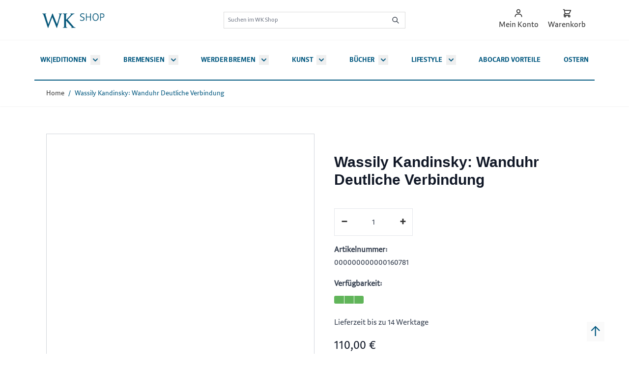

--- FILE ---
content_type: text/html; charset=UTF-8
request_url: https://shop.weser-kurier.de/wassily-kandinsky-wanduhr-deutliche-ve.html
body_size: 312612
content:
<!doctype html>
<html lang="de">
<head prefix="og: http://ogp.me/ns# fb: http://ogp.me/ns/fb# product: http://ogp.me/ns/product#">
    <meta charset="utf-8"/>
<meta name="title" content="Wassily Kandinsky: Wanduhr Deutliche Verbindung  - WESER-KURIER Shop"/>
<meta name="description" content="#html-body [data-pb-style=T585SOF]{justify-content:flex-start;display:flex;flex-direction:column;background-position:left top;background-size:cover;background-repeat:no-repeat;background-attachment:scroll}Eine Uhr wie ein Gemälde von Wassily Kandinsky. Di"/>
<meta name="keywords" content="Magento, Varien, E-commerce"/>
<meta name="robots" content="INDEX,FOLLOW"/>
<meta name="viewport" content="width=device-width, initial-scale=1"/>
<title>Wassily Kandinsky: Wanduhr Deutliche Verbindung  - WESER-KURIER Shop</title>
<link  rel="stylesheet" type="text/css"  media="all" href="https://shop.weser-kurier.de/pub/static/version1750338831/_cache/merged/193cc68a6c90b24aebd66bd1a51f5aad.min.css" />
<script  type="text/javascript"  src="https://shop.weser-kurier.de/pub/static/version1750338831/frontend/Verlagscommerce/vc_btag_hws/de_DE/Smile_ElasticsuiteTracker/js/tracking.js"></script>
<link  rel="icon" type="image/x-icon" href="https://shop.weser-kurier.de/pub/media/favicon/stores/3/index.png" />
<link  rel="shortcut icon" type="image/x-icon" href="https://shop.weser-kurier.de/pub/media/favicon/stores/3/index.png" />

<style>
    .slider_mgs_carousel img.img-responsive {
        max-height: 418px;
    }
</style>            <link href="https://shop.weser-kurier.de/pub/static/version1750338831/frontend/Verlagscommerce/vc_btag_hws/de_DE/Vc_Template/css/vc.min.css" rel="stylesheet"><script>window.logging = "";</script><script>
    _formkey = "z0wzRQ9qgAFLxubs";</script><script src="https://shop.weser-kurier.de/pub/static/version1750338831/frontend/Verlagscommerce/vc_btag_hws/de_DE/Vc_Template/js/vc.js"></script> <script>window.gdprAppliesGlobally=true;if(!("cmp_id" in window)||window.cmp_id<1){window.cmp_id=0}if(!("cmp_cdid" in window)){window.cmp_cdid="8c92ccc5df06"}if(!("cmp_params" in window)){window.cmp_params=""}if(!("cmp_host" in window)){window.cmp_host="d.delivery.consentmanager.net"}if(!("cmp_cdn" in window)){window.cmp_cdn="cdn.consentmanager.net"}if(!("cmp_proto" in window)){window.cmp_proto="https:"}if(!("cmp_codesrc" in window)){window.cmp_codesrc="1"}window.cmp_getsupportedLangs=function(){var b=["DE","EN","FR","IT","NO","DA","FI","ES","PT","RO","BG","ET","EL","GA","HR","LV","LT","MT","NL","PL","SV","SK","SL","CS","HU","RU","SR","ZH","TR","UK","AR","BS"];if("cmp_customlanguages" in window){for(var a=0;a<window.cmp_customlanguages.length;a++){b.push(window.cmp_customlanguages[a].l.toUpperCase())}}return b};window.cmp_getRTLLangs=function(){var a=["AR"];if("cmp_customlanguages" in window){for(var b=0;b<window.cmp_customlanguages.length;b++){if("r" in window.cmp_customlanguages[b]&&window.cmp_customlanguages[b].r){a.push(window.cmp_customlanguages[b].l)}}}return a};window.cmp_getlang=function(j){if(typeof(j)!="boolean"){j=true}if(j&&typeof(cmp_getlang.usedlang)=="string"&&cmp_getlang.usedlang!==""){return cmp_getlang.usedlang}var g=window.cmp_getsupportedLangs();var c=[];var f=location.hash;var e=location.search;var a="languages" in navigator?navigator.languages:[];if(f.indexOf("cmplang=")!=-1){c.push(f.substr(f.indexOf("cmplang=")+8,2).toUpperCase())}else{if(e.indexOf("cmplang=")!=-1){c.push(e.substr(e.indexOf("cmplang=")+8,2).toUpperCase())}else{if("cmp_setlang" in window&&window.cmp_setlang!=""){c.push(window.cmp_setlang.toUpperCase())}else{if(a.length>0){for(var d=0;d<a.length;d++){c.push(a[d])}}}}}if("language" in navigator){c.push(navigator.language)}if("userLanguage" in navigator){c.push(navigator.userLanguage)}var h="";for(var d=0;d<c.length;d++){var b=c[d].toUpperCase();if(g.indexOf(b)!=-1){h=b;break}if(b.indexOf("-")!=-1){b=b.substr(0,2)}if(g.indexOf(b)!=-1){h=b;break}}if(h==""&&typeof(cmp_getlang.defaultlang)=="string"&&cmp_getlang.defaultlang!==""){return cmp_getlang.defaultlang}else{if(h==""){h="EN"}}h=h.toUpperCase();return h};(function(){var u=document;var v=u.getElementsByTagName;var h=window;var o="";var b="_en";if("cmp_getlang" in h){o=h.cmp_getlang().toLowerCase();if("cmp_customlanguages" in h){for(var q=0;q<h.cmp_customlanguages.length;q++){if(h.cmp_customlanguages[q].l.toUpperCase()==o.toUpperCase()){o="en";break}}}b="_"+o}function x(i,e){var w="";i+="=";var s=i.length;var d=location;if(d.hash.indexOf(i)!=-1){w=d.hash.substr(d.hash.indexOf(i)+s,9999)}else{if(d.search.indexOf(i)!=-1){w=d.search.substr(d.search.indexOf(i)+s,9999)}else{return e}}if(w.indexOf("&")!=-1){w=w.substr(0,w.indexOf("&"))}return w}var k=("cmp_proto" in h)?h.cmp_proto:"https:";if(k!="http:"&&k!="https:"){k="https:"}var g=("cmp_ref" in h)?h.cmp_ref:location.href;var j=u.createElement("script");j.setAttribute("data-cmp-ab","1");var c=x("cmpdesign","cmp_design" in h?h.cmp_design:"");var f=x("cmpregulationkey","cmp_regulationkey" in h?h.cmp_regulationkey:"");var r=x("cmpgppkey","cmp_gppkey" in h?h.cmp_gppkey:"");var n=x("cmpatt","cmp_att" in h?h.cmp_att:"");j.src=k+"//"+h.cmp_host+"/delivery/cmp.php?"+("cmp_id" in h&&h.cmp_id>0?"id="+h.cmp_id:"")+("cmp_cdid" in h?"&cdid="+h.cmp_cdid:"")+"&h="+encodeURIComponent(g)+(c!=""?"&cmpdesign="+encodeURIComponent(c):"")+(f!=""?"&cmpregulationkey="+encodeURIComponent(f):"")+(r!=""?"&cmpgppkey="+encodeURIComponent(r):"")+(n!=""?"&cmpatt="+encodeURIComponent(n):"")+("cmp_params" in h?"&"+h.cmp_params:"")+(u.cookie.length>0?"&__cmpfcc=1":"")+"&l="+o.toLowerCase()+"&o="+(new Date()).getTime();j.type="text/javascript";j.async=true;if(u.currentScript&&u.currentScript.parentElement){u.currentScript.parentElement.appendChild(j)}else{if(u.body){u.body.appendChild(j)}else{var t=v("body");if(t.length==0){t=v("div")}if(t.length==0){t=v("span")}if(t.length==0){t=v("ins")}if(t.length==0){t=v("script")}if(t.length==0){t=v("head")}if(t.length>0){t[0].appendChild(j)}}}var m="js";var p=x("cmpdebugunminimized","cmpdebugunminimized" in h?h.cmpdebugunminimized:0)>0?"":".min";var a=x("cmpdebugcoverage","cmp_debugcoverage" in h?h.cmp_debugcoverage:"");if(a=="1"){m="instrumented";p=""}var j=u.createElement("script");j.src=k+"//"+h.cmp_cdn+"/delivery/"+m+"/cmp"+b+p+".js";j.type="text/javascript";j.setAttribute("data-cmp-ab","1");j.async=true;if(u.currentScript&&u.currentScript.parentElement){u.currentScript.parentElement.appendChild(j)}else{if(u.body){u.body.appendChild(j)}else{var t=v("body");if(t.length==0){t=v("div")}if(t.length==0){t=v("span")}if(t.length==0){t=v("ins")}if(t.length==0){t=v("script")}if(t.length==0){t=v("head")}if(t.length>0){t[0].appendChild(j)}}}})();window.cmp_addFrame=function(b){if(!window.frames[b]){if(document.body){var a=document.createElement("iframe");a.style.cssText="display:none";if("cmp_cdn" in window&&"cmp_ultrablocking" in window&&window.cmp_ultrablocking>0){a.src="//"+window.cmp_cdn+"/delivery/empty.html"}a.name=b;document.body.appendChild(a)}else{window.setTimeout(window.cmp_addFrame,10,b)}}};window.cmp_rc=function(h){var b=document.cookie;var f="";var d=0;while(b!=""&&d<100){d++;while(b.substr(0,1)==" "){b=b.substr(1,b.length)}var g=b.substring(0,b.indexOf("="));if(b.indexOf(";")!=-1){var c=b.substring(b.indexOf("=")+1,b.indexOf(";"))}else{var c=b.substr(b.indexOf("=")+1,b.length)}if(h==g){f=c}var e=b.indexOf(";")+1;if(e==0){e=b.length}b=b.substring(e,b.length)}return(f)};window.cmp_stub=function(){var a=arguments;__cmp.a=__cmp.a||[];if(!a.length){return __cmp.a}else{if(a[0]==="ping"){if(a[1]===2){a[2]({gdprApplies:gdprAppliesGlobally,cmpLoaded:false,cmpStatus:"stub",displayStatus:"hidden",apiVersion:"2.0",cmpId:31},true)}else{a[2](false,true)}}else{if(a[0]==="getUSPData"){a[2]({version:1,uspString:window.cmp_rc("")},true)}else{if(a[0]==="getTCData"){__cmp.a.push([].slice.apply(a))}else{if(a[0]==="addEventListener"||a[0]==="removeEventListener"){__cmp.a.push([].slice.apply(a))}else{if(a.length==4&&a[3]===false){a[2]({},false)}else{__cmp.a.push([].slice.apply(a))}}}}}}};window.cmp_gpp_ping=function(){return{gppVersion:"1.0",cmpStatus:"stub",cmpDisplayStatus:"hidden",supportedAPIs:["tcfca","usnat","usca","usva","usco","usut","usct"],cmpId:31}};window.cmp_gppstub=function(){var a=arguments;__gpp.q=__gpp.q||[];if(!a.length){return __gpp.q}var g=a[0];var f=a.length>1?a[1]:null;var e=a.length>2?a[2]:null;if(g==="ping"){return window.cmp_gpp_ping()}else{if(g==="addEventListener"){__gpp.e=__gpp.e||[];if(!("lastId" in __gpp)){__gpp.lastId=0}__gpp.lastId++;var c=__gpp.lastId;__gpp.e.push({id:c,callback:f});return{eventName:"listenerRegistered",listenerId:c,data:true,pingData:window.cmp_gpp_ping()}}else{if(g==="removeEventListener"){var h=false;__gpp.e=__gpp.e||[];for(var d=0;d<__gpp.e.length;d++){if(__gpp.e[d].id==e){__gpp.e[d].splice(d,1);h=true;break}}return{eventName:"listenerRemoved",listenerId:e,data:h,pingData:window.cmp_gpp_ping()}}else{if(g==="getGPPData"){return{sectionId:3,gppVersion:1,sectionList:[],applicableSections:[0],gppString:"",pingData:window.cmp_gpp_ping()}}else{if(g==="hasSection"||g==="getSection"||g==="getField"){return null}else{__gpp.q.push([].slice.apply(a))}}}}}};window.cmp_msghandler=function(d){var a=typeof d.data==="string";try{var c=a?JSON.parse(d.data):d.data}catch(f){var c=null}if(typeof(c)==="object"&&c!==null&&"__cmpCall" in c){var b=c.__cmpCall;window.__cmp(b.command,b.parameter,function(h,g){var e={__cmpReturn:{returnValue:h,success:g,callId:b.callId}};d.source.postMessage(a?JSON.stringify(e):e,"*")})}if(typeof(c)==="object"&&c!==null&&"__uspapiCall" in c){var b=c.__uspapiCall;window.__uspapi(b.command,b.version,function(h,g){var e={__uspapiReturn:{returnValue:h,success:g,callId:b.callId}};d.source.postMessage(a?JSON.stringify(e):e,"*")})}if(typeof(c)==="object"&&c!==null&&"__tcfapiCall" in c){var b=c.__tcfapiCall;window.__tcfapi(b.command,b.version,function(h,g){var e={__tcfapiReturn:{returnValue:h,success:g,callId:b.callId}};d.source.postMessage(a?JSON.stringify(e):e,"*")},b.parameter)}if(typeof(c)==="object"&&c!==null&&"__gppCall" in c){var b=c.__gppCall;window.__gpp(b.command,function(h,g){var e={__gppReturn:{returnValue:h,success:g,callId:b.callId}};d.source.postMessage(a?JSON.stringify(e):e,"*")},"parameter" in b?b.parameter:null,"version" in b?b.version:1)}};window.cmp_setStub=function(a){if(!(a in window)||(typeof(window[a])!=="function"&&typeof(window[a])!=="object"&&(typeof(window[a])==="undefined"||window[a]!==null))){window[a]=window.cmp_stub;window[a].msgHandler=window.cmp_msghandler;window.addEventListener("message",window.cmp_msghandler,false)}};window.cmp_setGppStub=function(a){if(!(a in window)||(typeof(window[a])!=="function"&&typeof(window[a])!=="object"&&(typeof(window[a])==="undefined"||window[a]!==null))){window[a]=window.cmp_gppstub;window[a].msgHandler=window.cmp_msghandler;window.addEventListener("message",window.cmp_msghandler,false)}};window.cmp_addFrame("__cmpLocator");if(!("cmp_disableusp" in window)||!window.cmp_disableusp){window.cmp_addFrame("__uspapiLocator")}if(!("cmp_disabletcf" in window)||!window.cmp_disabletcf){window.cmp_addFrame("__tcfapiLocator")}if(!("cmp_disablegpp" in window)||!window.cmp_disablegpp){window.cmp_addFrame("__gppLocator")}window.cmp_setStub("__cmp");if(!("cmp_disabletcf" in window)||!window.cmp_disabletcf){window.cmp_setStub("__tcfapi")}if(!("cmp_disableusp" in window)||!window.cmp_disableusp){window.cmp_setStub("__uspapi")}if(!("cmp_disablegpp" in window)||!window.cmp_disablegpp){window.cmp_setGppStub("__gpp")};</script><script type="application/javascript" src="https://shop.weser-kurier.de/pub/static/version1750338831/frontend/Verlagscommerce/vc_btag_hws/de_DE/Btag_Tracking/js/jQuery.js"></script><script>
     window.dataLayer = window.dataLayer || [];
    window.dataLayer.push({
        "event": "pageData",
        "page": {
            "type": "produkt",
            "Status": "200",
            "language": "",
            "country": "",
            "path1": "wassily-kandinsky-wanduhr-deutliche-ve.html",
            "path2": "",
            "path3": "",
            "path4": "",
            "title": 'wassily kandinsky: wanduhr deutliche verbindung  - weser-kurier shop'
        },
        "user": {
            "cid": "",
            "group": "",
            "loginStatus": "ausgeloggt",
            
        }
    });
    </script><!-- Google Tag Manager --><script>(function(w,d,s,l,i){w[l]=w[l]||[];w[l].push(
        {'gtm.start': new Date().getTime(),event:'gtm.js'}

    );var f=d.getElementsByTagName(s)[0],
        j=d.createElement(s),dl=l!='dataLayer'?'&l='+l:'';j.async=true;j.src=
        'https://www.googletagmanager.com/gtm.js?id='+i+dl;f.parentNode.insertBefore(j,f);
    })(window,document,'script','dataLayer','GTM-PRP8V3B');</script><!-- End Google Tag Manager --><script>
    $(document).ready(function ($) {
        $('.action.towishlist').click(function () {
            let postdata = $(this).data('post');
            if ($(this).data('action') === 'add-to-wishlist') {
                window.dataLayer.push({
                    "event": "customEvent",
                    "eventData": {
                        "category": "user",
                        "action": "wunschliste_erfolgreich",
                        "label": postdata.data.product,
                        "value": "1"
                    }
                });
            }
        });
          });</script> <script>
    var BASE_URL = 'https://shop.weser-kurier.de/';
    var THEME_PATH = 'https://shop.weser-kurier.de/pub/static/version1750338831/frontend/Verlagscommerce/vc_btag_hws/de_DE';
    var COOKIE_CONFIG = {
        "expires": null,
        "path": "\u002F",
        "domain": ".shop.weser\u002Dkurier.de",
        "secure": true,
        "lifetime": "3600",
        "cookie_restriction_enabled": false    };
    var CURRENT_STORE_CODE = 'wkd_handelswaren_default';
    var CURRENT_WEBSITE_ID = '3';

    window.hyva = window.hyva || {}

    window.cookie_consent_groups = window.cookie_consent_groups || {}
    window.cookie_consent_groups['necessary'] = true;

    window.cookie_consent_config = window.cookie_consent_config || {};
    window.cookie_consent_config['necessary'] = [].concat(
        window.cookie_consent_config['necessary'] || [],
        [
            'user_allowed_save_cookie',
            'form_key',
            'mage-messages',
            'private_content_version',
            'mage-cache-sessid',
            'last_visited_store',
            'section_data_ids'
        ]
    );</script> <script>
    'use strict';
    (function( hyva, undefined ) {

        function lifetimeToExpires(options, defaults) {

            const lifetime = options.lifetime || defaults.lifetime;

            if (lifetime) {
                const date = new Date;
                date.setTime(date.getTime() + lifetime * 1000);
                return date;
            }

            return null;
        }

        function generateRandomString() {

            const allowedCharacters = '0123456789abcdefghijklmnopqrstuvwxyzABCDEFGHIJKLMNOPQRSTUVWXYZ',
                length = 16;

            let formKey = '',
                charactersLength = allowedCharacters.length;

            for (let i = 0; i < length; i++) {
                formKey += allowedCharacters[Math.round(Math.random() * (charactersLength - 1))]
            }

            return formKey;
        }

        const sessionCookieMarker = {noLifetime: true}

        const cookieTempStorage = {};

        const internalCookie = {
            get(name) {
                const v = document.cookie.match('(^|;) ?' + name + '=([^;]*)(;|$)');
                return v ? v[2] : null;
            },
            set(name, value, days, skipSetDomain) {
                let expires,
                    path,
                    domain,
                    secure,
                    samesite;

                const defaultCookieConfig = {
                    expires: null,
                    path: '/',
                    domain: null,
                    secure: false,
                    lifetime: null,
                    samesite: 'lax'
                };

                const cookieConfig = window.COOKIE_CONFIG || {};

                expires = days && days !== sessionCookieMarker
                    ? lifetimeToExpires({lifetime: 24 * 60 * 60 * days, expires: null}, defaultCookieConfig)
                    : lifetimeToExpires(window.COOKIE_CONFIG, defaultCookieConfig) || defaultCookieConfig.expires;

                path = cookieConfig.path || defaultCookieConfig.path;
                domain = !skipSetDomain && (cookieConfig.domain || defaultCookieConfig.domain);
                secure = cookieConfig.secure || defaultCookieConfig.secure;
                samesite = cookieConfig.samesite || defaultCookieConfig.samesite;

                document.cookie = name + "=" + encodeURIComponent(value) +
                    (expires && days !== sessionCookieMarker ? '; expires=' + expires.toGMTString() : '') +
                    (path ? '; path=' + path : '') +
                    (domain ? '; domain=' + domain : '') +
                    (secure ? '; secure' : '') +
                    (samesite ? '; samesite=' + samesite : 'lax');
            },
            isWebsiteAllowedToSaveCookie() {
                const allowedCookies = this.get('user_allowed_save_cookie');
                if (allowedCookies) {
                    const allowedWebsites = JSON.parse(unescape(allowedCookies));

                    return allowedWebsites[CURRENT_WEBSITE_ID] === 1;
                }
                return false;
            },
            getGroupByCookieName(name) {
                const cookieConsentConfig = window.cookie_consent_config || {};
                let group = null;
                for (let prop in cookieConsentConfig) {
                    if (!cookieConsentConfig.hasOwnProperty(prop)) continue;
                    if (cookieConsentConfig[prop].includes(name)) {
                        group = prop;
                        break;
                    }
                }
                return group;
            },
            isCookieAllowed(name) {
                const cookieGroup = this.getGroupByCookieName(name);
                return cookieGroup
                    ? window.cookie_consent_groups[cookieGroup]
                    : this.isWebsiteAllowedToSaveCookie();
            },
            saveTempStorageCookies() {
                for (const [name, data] of Object.entries(cookieTempStorage)) {
                    if (this.isCookieAllowed(name)) {
                        this.set(name, data['value'], data['days'], data['skipSetDomain']);
                        delete cookieTempStorage[name];
                    }
                }
            }
        };

        hyva.getCookie = (name) => {
            const cookieConfig = window.COOKIE_CONFIG || {};

            if (cookieConfig.cookie_restriction_enabled && ! internalCookie.isCookieAllowed(name)) {
                return cookieTempStorage[name] ? cookieTempStorage[name]['value'] : null;
            }

            return internalCookie.get(name);
        }

        hyva.setCookie = (name, value, days, skipSetDomain) => {
            const cookieConfig = window.COOKIE_CONFIG || {};

            if (cookieConfig.cookie_restriction_enabled && ! internalCookie.isCookieAllowed(name)) {
                cookieTempStorage[name] = {value, days, skipSetDomain};
                return;
            }
            return internalCookie.set(name, value, days, skipSetDomain);
        }


        hyva.setSessionCookie = (name, value, skipSetDomain) => {
            return hyva.setCookie(name, value, sessionCookieMarker, skipSetDomain)
        }

        hyva.getBrowserStorage = () => {
            const browserStorage = window.localStorage || window.sessionStorage;
            if (!browserStorage) {
                console.warn('Browser Storage is unavailable');
                return false;
            }
            try {
                browserStorage.setItem('storage_test', '1');
                browserStorage.removeItem('storage_test');
            } catch (error) {
                console.warn('Browser Storage is not accessible', error);
                return false;
            }
            return browserStorage;
        }

        hyva.postForm = (postParams) => {
            const form = document.createElement("form");

            let data = postParams.data;

            if (! postParams.skipUenc && ! data.uenc) {
                data.uenc = btoa(window.location.href);
            }
            form.method = "POST";
            form.action = postParams.action;

            Object.keys(postParams.data).map(key => {
                const field = document.createElement("input");
                field.type = 'hidden'
                field.value = postParams.data[key];
                field.name = key;
                form.appendChild(field);
            });

            const form_key = document.createElement("input");
            form_key.type = 'hidden';
            form_key.value = hyva.getFormKey();
            form_key.name="form_key";
            form.appendChild(form_key);

            document.body.appendChild(form);

            form.submit();
        }

        hyva.getFormKey = function () {
            let formKey = hyva.getCookie('form_key');

            if (!formKey) {
                formKey = generateRandomString();
                hyva.setCookie('form_key', formKey);
            }

            return formKey;
        }

        hyva.formatPrice = (value, showSign, options = {}) => {
            const groupSeparator = options.groupSeparator;
            const decimalSeparator = options.decimalSeparator
            delete options.groupSeparator;
            delete options.decimalSeparator;
            const formatter = new Intl.NumberFormat(
                'de\u002DDE',
                Object.assign({
                    style: 'currency',
                    currency: 'EUR',
                    signDisplay: showSign ? 'always' : 'auto'
                }, options)
            );
            return (typeof Intl.NumberFormat.prototype.formatToParts === 'function') ?
                formatter.formatToParts(value).map(({type, value}) => {
                    switch (type) {
                        case 'currency':
                            return '\u20AC' || value;
                        case 'minusSign':
                            return '- ';
                        case 'plusSign':
                            return '+ ';
                        case 'group':
                            return groupSeparator !== undefined ? groupSeparator : value;
                        case 'decimal':
                            return decimalSeparator !== undefined ? decimalSeparator : value;
                        default :
                            return value;
                    }
                }).reduce((string, part) => string + part) :
                formatter.format(value);
        }

 const formatStr = function (str, nStart) {
            const args = Array.from(arguments).slice(2);

            return str.replace(/(%+)([0-9]+)/g, (m, p, n) => {
                const idx = parseInt(n) - nStart;

                if (args[idx] === null || args[idx] === void 0) {
                    return m;
                }
                return p.length % 2
                    ? p.slice(0, -1).replace('%%', '%') + args[idx]
                    : p.replace('%%', '%') + n;
            })
        }

 hyva.str = function (string) {
            const args = Array.from(arguments);
            args.splice(1, 0, 1);

            return formatStr.apply(undefined, args);
        }

 hyva.strf = function () {
            const args = Array.from(arguments);
            args.splice(1, 0, 0);

            return formatStr.apply(undefined, args);
        }

        /**
         * Take a html string as `content` parameter and
         * extract an element from the DOM to replace in
         * the current page under the same selector,
         * defined by `targetSelector`
         */
        hyva.replaceDomElement = (targetSelector, content) => {
            
            const parser = new DOMParser();
            const doc = parser.parseFromString(content, 'text/html');
            const contentNode = doc.querySelector(targetSelector);

            
            if (!contentNode || !document.querySelector(targetSelector)) {
                return;
            }

             hyva.activateScripts(contentNode);
             document.querySelector(targetSelector).replaceWith(contentNode);

            
            window.dispatchEvent(new CustomEvent("reload-customer-section-data"));
            hyva.initMessages();
        }

        hyva.removeScripts = (contentNode) => {
            const scripts = contentNode.getElementsByTagName('script');
            for (let i = 0; i < scripts.length; i++) {
                scripts[i].parentNode.removeChild(scripts[i]);
            }
            const templates = contentNode.getElementsByTagName('template');
            for (let i = 0; i < templates.length; i++) {
                const container = document.createElement('div');
                container.innerHTML = templates[i].innerHTML;
                hyva.removeScripts(container);
                templates[i].innerHTML = container.innerHTML;
            }
        }

        hyva.activateScripts = (contentNode) => {
 const scripts = Array.from(contentNode.getElementsByTagName('script'));

            
            for (const original of scripts) {
                const script = document.createElement('script');
                original.type && (script.type = original.type);
                script.innerHTML = original.innerHTML;

                
                original.parentNode.removeChild(original)

                
                document.head.appendChild(script);
            }

            return contentNode;
        }

 const replace = {['+']: '-', ['/']: '_', ['=']: ','};
        hyva.getUenc = () => btoa(window.location.href).replace(/[+/=]/g, match => replace[match]);

        let currentTrap;

        const focusableElements = (rootElement) => {
            const selector = 'button, [href], input, select, textarea, details, [tabindex]:not([tabindex="-1"]';
            return Array.from(rootElement.querySelectorAll(selector))
                .filter(el => {
                    return el.style.display !== 'none'
                        && !el.disabled
                        && el.tabIndex !== -1
                        && (el.offsetWidth || el.offsetHeight || el.getClientRects().length)
                })
        }

        const focusTrap = (e) => {
            const isTabPressed = e.key === 'Tab' || e.keyCode === 9;
            if (!isTabPressed) return;

            const focusable = focusableElements(currentTrap)
            const firstFocusableElement = focusable[0]
            const lastFocusableElement = focusable[focusable.length - 1]

            e.shiftKey
                ? document.activeElement === firstFocusableElement && (lastFocusableElement.focus(), e.preventDefault())
                : document.activeElement === lastFocusableElement && (firstFocusableElement.focus(), e.preventDefault())
        };

        hyva.releaseFocus = (rootElement) => {
            if (currentTrap && (!rootElement || rootElement === currentTrap)) {
                currentTrap.removeEventListener('keydown', focusTrap)
                currentTrap = null
            }
        }
        hyva.trapFocus = (rootElement) => {
            if (!rootElement) return;
            hyva.releaseFocus()
            currentTrap = rootElement
            rootElement.addEventListener('keydown', focusTrap)
            const firstElement = focusableElements(rootElement)[0]
            firstElement && firstElement.focus()
        }

 hyva.safeParseNumber = (rawValue) => {
            const number = rawValue ? parseFloat(rawValue) : null;

            return Array.isArray(number) || isNaN(number) ? rawValue : number;
        }

 const toCamelCase = s => s.split('_').map(word => word.charAt(0).toUpperCase() + word.slice(1)).join('');
        hyva.createBooleanObject = (name, value = false, additionalMethods = {}) => {

            const camelCase = toCamelCase(name);
 const key = '__hyva_bool_' + name

            return new Proxy(Object.assign(
                additionalMethods,
                {
                    [key]: !!value,
                    [name]() {return !!this[key]},
                    ['!' + name]() {return !this[key]}, 
                    ['not' + camelCase]() {return !this[key]},
                    ['toggle' + camelCase]() {this[key] = !this[key]},
                    [`set${camelCase}True`]() {this[key] = true},
                    [`set${camelCase}False`]() {this[key] = false},
                }
            ), {
                set(target, prop, value) {
                    return prop === name
                        ? (target[key] = !!value)
                        : Reflect.set(...arguments);
                }
            })
        }

                hyva.alpineInitialized = (fn) => window.addEventListener('alpine:initialized', fn, {once: true})
        window.addEventListener('alpine:init', () => Alpine.data('{}', () => ({})), {once: true});
         window.addEventListener('user-allowed-save-cookie', () => internalCookie.saveTempStorageCookies())

    }( window.hyva = window.hyva || {} ));</script> <script>
    if (!window.IntersectionObserver) {
        window.IntersectionObserver = function (callback) {
            this.observe = el => el && callback(this.takeRecords());
            this.takeRecords = () => [{isIntersecting: true, intersectionRatio: 1}];
            this.disconnect = () => {};
            this.unobserve = () => {};
        }
    }</script> <meta property="og:type" content="product" /><meta property="og:title" content="Wassily&#x20;Kandinsky&#x3A;&#x20;Wanduhr&#x20;Deutliche&#x20;Verbindung" /><meta property="og:image" content="https://shop.weser-kurier.de/pub/media/catalog/product/cache/67d220a02cf500c13d3a33fc0de94d61/9/3/938257_kandinsky_wanduhr.jpg" /><meta property="og:description" content="Wanduhr&#x20;von&#x20;W.&#x20;Kandinsky&#x20;&#x7C;&#x20;60&#x20;x&#x20;20&#x20;cm" /><meta property="og:url" content="https://shop.weser-kurier.de/wassily-kandinsky-wanduhr-deutliche-ve.html" /> <meta property="product:price:amount" content="110"/> <meta property="product:price:currency" content="EUR"/> </head>
<body id="html-body" itemtype="http://schema.org/Product" itemscope="itemscope" class="catalog-product-view product-wassily-kandinsky-wanduhr-deutliche-ve page-layout-1column">
<div class="bodyLoader loaderBox"><div class="loader"></div></div><div class="login"> <script>
    Vc.ssoAjaxUrl = "https://shop.weser-kurier.de/vc_sso/index/ssoajax/";
    Vc.isLoggedIn = '';
    Vc.formKey = 'z0wzRQ9qgAFLxubs';
    if (Vc.isLoggedIn) {
        console.log('Ich bin eingeloggt');
    } else {
        console.log('Ich bin NICHT eingeloggt');
    }</script></div><div class="tagmanagerbody"> <!-- Google Tag Manager (noscript) --><noscript><iframe src="https://www.googletagmanager.com/ns.html?id=GTM-PRP8V3B" height="0" width="0" style="display:none;visibility:hidden"></iframe></noscript><!-- End Google Tag Manager (noscript) --></div><input name="form_key" type="hidden" value="z0wzRQ9qgAFLxubs" />
    <noscript>
        <section class="message global noscript border-b-2 border-blue-500 bg-blue-50 shadow-none m-0 px-0 rounded-none font-normal">
            <div class="container text-center">
                <p>
                    <strong>JavaScript scheint in Ihrem Browser deaktiviert zu sein.</strong>
                    <span>
                        Um unsere Website in bester Weise zu erfahren, aktivieren Sie Javascript in Ihrem Browser.                    </span>
                </p>
            </div>
        </section>
    </noscript>


<script>
    document.body.addEventListener('touchstart', () => {}, {passive: true})
</script>
<div class="page-wrapper"><header class="page-header">
<script>
    function initHeader () {
        return {
            searchOpen: false,
            cart: {},
            getData(data) {
                if (data.cart) { this.cart = data.cart }
            }
        }
    }
    function initCompareHeader() {
        return {
            compareProducts: null,
            itemCount: 0,
            receiveCompareData(data) {
                if (data['compare-products']) {
                    this.compareProducts = data['compare-products'];
                    this.itemCount = this.compareProducts.count;
                }
            }
        }
    }
</script>
<div id="header"
     class="relative z-30 w-full border-b shadow bg-container-lighter border-container-lighter"
     x-data="initHeader()"
     @keydown.window.escape="searchOpen = false;"
     @private-content-loaded.window="getData(event.detail.data)"
>
    <div class="container flex flex-wrap items-center justify-between w-full px-4 py-3 mx-auto">
        <!--Logo-->
        <div class="w-full lg:w-1/3 order-2 hidden lg:flex">
            <div class="order-1 sm:order-2 lg:order-1 w-full pb-2 sm:w-auto sm:pb-0">
    <a
        class="flex items-center justify-center text-xl font-medium tracking-wide text-gray-800
            no-underline hover:no-underline font-title"
        href="https://shop.weser-kurier.de/"
        aria-label="Go&#x20;to&#x20;Home&#x20;page"
    >
        <img
            src="https://shop.weser-kurier.de/pub/media/logo/stores/3/WK-shop.png"
            alt="WESER-KURIER&#x20;Shop"
            width="127"            height="66"            loading="eager"
        />
            </a>
</div>        </div>


        <!--Search-->
        <div class="flex w-full px-4 lg:w-1/3 items-center order-3 lg:order-2 shrink"
             id="search-content"
                          @click.away="searchOpen = false"
             x-show="true"
        >
             <script>
    function initMiniSearchComponent() {
        "use strict";

        return {
            show: false,
            formSelector: "#search_mini_form",
            url: "https://shop.weser-kurier.de/search/ajax/suggest/",
            destinationSelector: "#search_autocomplete",
            templates: {"term":{"title":"Suchbegriffe","template":"Hyva_SmileElasticsuite::core\/autocomplete\/term.phtml"},"product":{"title":"Produkte","template":"Hyva_SmileElasticsuite::catalog\/autocomplete\/product.phtml"},"category":{"title":"Kategorien","template":"Hyva_SmileElasticsuite::catalog\/autocomplete\/category.phtml"},"product_attribute":{"title":"Attribute","template":"Hyva_SmileElasticsuite::catalog\/autocomplete\/product_attribute.phtml","titleRenderer":"renderEsAutocompleteTitleAttribute"},"cms_page":{"title":"Cms page","template":"Hyva_SmileElasticsuite::cms-search\/autocomplete\/cms.phtml"}},
            priceFormat: {"pattern":"%s\u00a0\u20ac","precision":2,"requiredPrecision":2,"decimalSymbol":",","groupSymbol":".","groupLength":3,"integerRequired":false},
            minSearchLength: 2,
            searchResultsByType: {},
            currentRequest: null,

            /**
             * Get search results.
             */
            getSearchResults: function () {
                let value = document.querySelector('#search').value.trim();

                if (value.length < parseInt(this.minSearchLength, 10)) {
                    this.searchResultsByType = [];

                    return false;
                }

                let url = this.url + '?' + new URLSearchParams({
                    q: document.querySelector('#search').value,
                    _: Date.now()
                }).toString();

                if (this.currentRequest !== null) {
                    this.currentRequest.abort();
                }
                this.currentRequest = new AbortController();

                fetch(url, {
                    method: 'GET',
                    signal: this.currentRequest.signal,
                }).then((response) => {
                    if (response.ok) {
                        return response.json();
                    }
                }).then((data) => {
                    this.show = data.length > 0;

                    this.searchResultsByType = data.reduce((acc, result) => {
                        if (!acc[result.type]) acc[result.type] = [];
                        acc[result.type].push(result);
                        return acc;
                    }, {});
                }).catch((error) => {
                    ;
                });
            },
        }
    }</script><div id="elasticsuite-search-container" x-show="true"><div class="container py-2 mx-auto text-black" x-data="initMiniSearchComponent()" @click.away="show = false"><form class="form minisearch" id="search_mini_form" action="https://shop.weser-kurier.de/catalogsearch/result/" method="get" role="search"><div class="relative"><label class="sr-only" for="search">Suchen&#x20;im&#x20;WK&#x20;Shop</label> <span class="absolute top-0 right-0 flex items-center justify-center h-full w-10 cursor-pointer pr-12" x-on:click="document.getElementById(&quot;search_mini_form&quot;).submit()"><svg xmlns="http://www.w3.org/2000/svg" fill="none" viewBox="0 0 24 24" stroke="currentColor" class="w-4 h-4 text-gray-800 hover:text-black" width="25" height="25"><path stroke-linecap="round" stroke-linejoin="round" stroke-width="2" d="M21 21l-6-6m2-5a7 7 0 11-14 0 7 7 0 0114 0z"></path></svg></span> <input id="search" x-on:input.debounce="getSearchResults()" x-ref="searchInput" type="text" class="w-full p-2 text-lg leading-normal transition appearance-none text-grey-800 focus:outline-none focus:border-transparent lg:text-xl" autocapitalize="off" autocomplete="off" autocorrect="off" name="q" value="" placeholder="Suchen&#x20;im&#x20;WK&#x20;Shop" maxlength="128" @search-open.window.debounce.10=" $el.focus(); $el.select(); " /></div><div id="search_autocomplete" class="search-autocomplete relative w-full" x-show="show" style="display:none;"><div class="absolute bg-white border border-solid border-black z-50 w-full grid grid-cols-1 md:grid-cols-3 lg:grid-cols-4"><template x-for="searchResultByType in Object.values(searchResultsByType)"><div class=""><template x-if="searchResultByType.hasOwnProperty(0) && templates[searchResultByType[0].type].title && templates[searchResultByType[0].type].titleRenderer === undefined"><div class="font-bold pt-2 pl-2 text-center" x-text="templates[searchResultByType[0].type].title"></div></template><template x-if="searchResultByType.hasOwnProperty(0) && templates[searchResultByType[0].type].titleRenderer !== undefined"><div class="font-bold pt-2 pl-2 text-center" x-text="window[templates[searchResultByType[0].type].titleRenderer](searchResultByType)"></div></template><template x-for="searchResult in searchResultByType"><div class="hover:bg-gray-100">  <template x-if="searchResult.type == 'term'"><a class="w-full block p-2" x-bind:href="'https://shop.weser-kurier.de/catalogsearch/result/?q=' + searchResult.title" :title="searchResult.title"><span class="text-sm" x-text="searchResult.title"></span> <span class="text-sm" x-text="'(' + searchResult.num_results + ')'"></span></a></template>   <template x-if="searchResult.type == 'product'"><a class="w-full block" :href="searchResult.url" :title="searchResult.title"><div class="grid grid-cols-4 gap-4 p-3"><div><img :src="searchResult.image" class="inline-block" /></div><div class="col-span-3"><span class="text-sm" x-text="searchResult.title"></span> <span class="text-sm font-bold" x-html="searchResult.price"></span></div></div></a></template>   <template x-if="searchResult.type == 'category'"><a class="w-full block p-2" :href="searchResult.url" :title="searchResult.title"><span class="text-sm italic block text-gray-500" x-text="searchResult.breadcrumb.join(' > ').concat(' > ')"></span> <span class="text-sm" x-text="searchResult.title"></span></a></template>   <template x-if="searchResult.type == 'product_attribute'"><a class="w-full block p-2" :href="searchResult.url" :title="searchResult.title"><span class="text-sm" x-text="searchResult.title"></span> <span class="text-xs uppercase text-gray-500" x-text="searchResult.attribute_label" style="vertical-align: super;"></span></a></template><script>
    function renderEsAutocompleteTitleAttribute(data)
    {
        data = data.filter(function(item) {
            return item.type === 'product_attribute';
        }).map(function(item) {
            return item['attribute_label']
        }).reduce(function(prev, item) {
            if (item in prev) {
                prev[item]++;
            } else {
                prev[item] = 1;
            }
            return prev;
        }, {});

        data = Object.entries(data).sort(function(item1, item2) {
            return item2[1] - item1[1]
        }).map(function(item) {return item[0]});

        if (data.length > 2) {
            data = data.slice(0, 2);
            data.push('...');
        }

        return data.join(', ');
    }</script>   <template x-if="searchResult.type == 'cms_page'"><a class="w-full block p-2" :href="searchResult.url" :title="searchResult.title"><span class="text-sm" x-text="searchResult.title"></span></a></template> </div></template></div></template></div></div></form></div></div>        </div>

        <div class="flex items-center order-1 md:order-3 w-full lg:w-1/3 lg:grid lg:grid-cols-4 text-center">
              <script>
        'use strict';

        const initMenuMobile_69755d6929cfa = () => ({
            open: false,
            openMenu(event) {
                this.open = true
                this.$nextTick(() => hyva.trapFocus(this.$refs['menu-dialog']))
                
                document.body.classList.add('fixed', 'w-full')
            },
            closeMenu(event) {
                event.stopPropagation()
                document.body.classList.remove('fixed', 'w-full')
                this.open = false
                this.$nextTick(() => this.$refs['open-menu-button'].focus() || hyva.releaseFocus())
            },
            toggleSubmenu(index) {
                this[index] = !this[index]

                if (this[index]) {
                    const focusableElements = 'button:not([disabled]), a[href]:not([tabindex="-1"]), [tabindex]:not([tabindex="-1"])'
                    this.$nextTick(() => {
                        this.$refs['submenu-' + index]?.querySelector(focusableElements)?.focus()
                    })
                }
            },
        })</script><nav class="  snowdog-topmenu-mobile z-20 order-2 text-primary-darker sm:order-1 navigation lg:hidden " x-data="initMenuMobile_69755d6929cfa()" @keydown.escape="open && closeMenu" @click.outside="open && closeMenu" aria-label="Main&#x20;menu" role="navigation" ><button x-ref="open-menu-button" @click="openMenu" type="button" aria-label="Open&#x20;menu" :aria-expanded="open" aria-haspopup="menu" ><svg xmlns="http://www.w3.org/2000/svg" fill="none" viewBox="0 0 24 24" stroke-width="2" stroke="currentColor" width="24" height="24" aria-hidden="true">
  <path stroke-linecap="round" stroke-linejoin="round" d="M4 6h16M4 12h16M4 18h16"/>
</svg>
</button> <div class="backdrop" x-show="open" x-transition:enter="ease-in-out duration-500" x-transition:enter-start="opacity-0" x-transition:enter-end="opacity-100" x-transition:leave="ease-in-out duration-500" x-transition:leave-start="opacity-100" x-transition:leave-end="opacity-0" @click="closeMenu" x-cloak ></div><div class="fixed z-30 top-0 left-0 w-full max-w-lg h-full bg-container-lighter border-container overflow-y-auto overflow-x-hidden transform transition ease-in-out duration-500 sm:duration-700" :class="{ '-translate-x-full' : !open, 'translate-x-0 shadow-2xl' : open, }" x-cloak x-ref="menu-dialog" role="dialog" aria-modal="true" aria-label="Main&#x20;menu" :aria-hidden="open ? 'false' : 'true'" ><div x-show="open" class="flex flex-col-reverse" ><ul class="mb-1 divide-y divide-container">  <li x-data="{'node61': false }" class=""" > <button class="flex items-center justify-between w-full px-8 py-4" @click="toggleSubmenu('node61')" aria-label="Toggle&#x20;submenu&#x20;for&#x20;WK&#x7C;Editionen" :aria-expanded="node61 === true" type="button" ><span> WK|Editionen</span> <div class="transition-transform" :class="{'rotate-180' : node61 === true}" ><svg xmlns="http://www.w3.org/2000/svg" fill="none" viewBox="0 0 24 24" stroke-width="2" stroke="currentColor" class="text-gray-500" width="20" height="20" aria-hidden="true">
  <path stroke-linecap="round" stroke-linejoin="round" d="M19 9l-7 7-7-7"/>
</svg>
</div></button>    <ul x-ref="submenu-node61" class="pb-2 pl-4"" x-show="node61" x-collapse :aria-hidden="node61 === false ? 'true' : 'false'" title="WK&#x7C;Editionen" > <li>   <a href="https://shop.weser-kurier.de/weser-kurier-serien" class="cursor-pointer snowdog-menu-link-topmenu-mobile "  data-menu="menu-61"  >Alle anzeigen</a></li>    <li class=""" x-data="{ 'node62': false }" > <div class="group">  <a href="https://shop.weser-kurier.de/weser-kurier-serien/wk-magazine" class="cursor-pointer snowdog-menu-link-topmenu-mobile "  data-menu="menu-62"  >WK|Magazine</a></div></li>   <li class=""" x-data="{ 'node63': false }" > <div class="group">  <a href="https://shop.weser-kurier.de/weser-kurier-serien/wk-bucher" class="cursor-pointer snowdog-menu-link-topmenu-mobile "  data-menu="menu-63"  >WK|Bücher</a></div></li> </ul> </li>   <li x-data="{'node64': false }" class=""" > <button class="flex items-center justify-between w-full px-8 py-4" @click="toggleSubmenu('node64')" aria-label="Toggle&#x20;submenu&#x20;for&#x20;Bremensien" :aria-expanded="node64 === true" type="button" ><span> Bremensien</span> <div class="transition-transform" :class="{'rotate-180' : node64 === true}" ><svg xmlns="http://www.w3.org/2000/svg" fill="none" viewBox="0 0 24 24" stroke-width="2" stroke="currentColor" class="text-gray-500" width="20" height="20" aria-hidden="true">
  <path stroke-linecap="round" stroke-linejoin="round" d="M19 9l-7 7-7-7"/>
</svg>
</div></button>    <ul x-ref="submenu-node64" class="pb-2 pl-4"" x-show="node64" x-collapse :aria-hidden="node64 === false ? 'true' : 'false'" title="Bremensien" > <li>   <a href="https://shop.weser-kurier.de/bremensien" class="cursor-pointer snowdog-menu-link-topmenu-mobile "  data-menu="menu-64"  >Alle anzeigen</a></li>    <li class=""" x-data="{ 'node65': false }" > <div class="group">  <a href="https://shop.weser-kurier.de/bremensien/bremer-stadtmusikanten" class="cursor-pointer snowdog-menu-link-topmenu-mobile "  data-menu="menu-65"  >Bremer Stadtmusikanten</a></div></li>   <li class=""" x-data="{ 'node66': false }" > <div class="group">  <a href="https://shop.weser-kurier.de/bremensien/lesenswertes-aus-bremen" class="cursor-pointer snowdog-menu-link-topmenu-mobile "  data-menu="menu-66"  >Lesenswertes aus Bremen</a></div></li>   <li class=""" x-data="{ 'node68': false }" > <div class="group">  <a href="https://shop.weser-kurier.de/bremensien/sammelobjekte" class="cursor-pointer snowdog-menu-link-topmenu-mobile "  data-menu="menu-68"  >Sammelobjekte</a></div></li>   <li class=""" x-data="{ 'node70': false }" > <div class="group">  <a href="https://shop.weser-kurier.de/bremensien/loriot" class="cursor-pointer snowdog-menu-link-topmenu-mobile "  data-menu="menu-70"  >Loriot</a></div></li> </ul> </li>   <li x-data="{'node71': false }" class=""" > <button class="flex items-center justify-between w-full px-8 py-4" @click="toggleSubmenu('node71')" aria-label="Toggle&#x20;submenu&#x20;for&#x20;Werder&#x20;Bremen" :aria-expanded="node71 === true" type="button" ><span> Werder Bremen</span> <div class="transition-transform" :class="{'rotate-180' : node71 === true}" ><svg xmlns="http://www.w3.org/2000/svg" fill="none" viewBox="0 0 24 24" stroke-width="2" stroke="currentColor" class="text-gray-500" width="20" height="20" aria-hidden="true">
  <path stroke-linecap="round" stroke-linejoin="round" d="M19 9l-7 7-7-7"/>
</svg>
</div></button>    <ul x-ref="submenu-node71" class="pb-2 pl-4"" x-show="node71" x-collapse :aria-hidden="node71 === false ? 'true' : 'false'" title="Werder&#x20;Bremen" > <li>   <a href="https://shop.weser-kurier.de/werder-bremen-shop" class="cursor-pointer snowdog-menu-link-topmenu-mobile "  data-menu="menu-71"  >Alle anzeigen</a></li>    <li class=""" x-data="{ 'node73': false }" > <div class="group">  <a href="https://shop.weser-kurier.de/werder-bremen-shop/125-jahre-werder-bremen" class="cursor-pointer snowdog-menu-link-topmenu-mobile "  data-menu="menu-73"  >125 Jahre Werder Bremen</a></div></li>   <li class=""" x-data="{ 'node77': false }" > <button class="flex items-center justify-between w-full px-8 py-4" @click="toggleSubmenu('node77')" aria-label="Toggle&#x20;submenu&#x20;for&#x20;SVW&#x20;Kind&amp;Baby" aria-haspopup="true" :aria-expanded="node77 === true" type="button" ><span> SVW Kind&amp;Baby</span> <div class="transition-transform" :class="{'rotate-180' : node77 === true}" ><svg xmlns="http://www.w3.org/2000/svg" fill="none" viewBox="0 0 24 24" stroke-width="2" stroke="currentColor" class="text-gray-500" width="20" height="20" aria-hidden="true">
  <path stroke-linecap="round" stroke-linejoin="round" d="M19 9l-7 7-7-7"/>
</svg>
</div></button>    <ul x-ref="submenu-node77" class="pb-2 pl-4"" x-show="node77" x-collapse :aria-hidden="node77 === false ? 'true' : 'false'" title="SVW&#x20;Kind&amp;Baby" > <li>   <a href="https://shop.weser-kurier.de/werder-bremen-shop/rund-ums-kind" class="cursor-pointer snowdog-menu-link-topmenu-mobile "  data-menu="menu-77"  >Alle anzeigen</a></li>    <li class=""" x-data="{ 'node76': false }" > <div class="group">  <a href="https://shop.weser-kurier.de/werder-bremen-shop/rund-ums-baby" class="cursor-pointer snowdog-menu-link-topmenu-mobile "  data-menu="menu-76"  >Baby</a></div></li>   <li class=""" x-data="{ 'node82': false }" > <div class="group">  <a href="https://shop.weser-kurier.de/werder-bremen-shop/schule" class="cursor-pointer snowdog-menu-link-topmenu-mobile "  data-menu="menu-82"  >Schule</a></div></li>   <li class=""" x-data="{ 'node84': false }" > <div class="group">  <a href="https://shop.weser-kurier.de/werder-bremen-shop/spielen-schenken" class="cursor-pointer snowdog-menu-link-topmenu-mobile "  data-menu="menu-84"  >Spielen &amp; Schenken</a></div></li> </ul> </li>   <li class=""" x-data="{ 'node81': false }" > <button class="flex items-center justify-between w-full px-8 py-4" @click="toggleSubmenu('node81')" aria-label="Toggle&#x20;submenu&#x20;for&#x20;Drinnen-Drau&#xDF;en-Garten" aria-haspopup="true" :aria-expanded="node81 === true" type="button" ><span> Drinnen-Draußen-Garten</span> <div class="transition-transform" :class="{'rotate-180' : node81 === true}" ><svg xmlns="http://www.w3.org/2000/svg" fill="none" viewBox="0 0 24 24" stroke-width="2" stroke="currentColor" class="text-gray-500" width="20" height="20" aria-hidden="true">
  <path stroke-linecap="round" stroke-linejoin="round" d="M19 9l-7 7-7-7"/>
</svg>
</div></button>    <ul x-ref="submenu-node81" class="pb-2 pl-4"" x-show="node81" x-collapse :aria-hidden="node81 === false ? 'true' : 'false'" title="Drinnen-Drau&#xDF;en-Garten" > <li>   <a href="https://shop.weser-kurier.de/werder-bremen-shop/garten-draussen-unterwegs" class="cursor-pointer snowdog-menu-link-topmenu-mobile "  data-menu="menu-81"  >Alle anzeigen</a></li>    <li class=""" x-data="{ 'node80': false }" > <div class="group">  <a href="https://shop.weser-kurier.de/werder-bremen-shop/wohnen" class="cursor-pointer snowdog-menu-link-topmenu-mobile "  data-menu="menu-80"  >Wohnen</a></div></li>   <li class=""" x-data="{ 'node74': false }" > <div class="group">  <a href="https://shop.weser-kurier.de/werder-bremen-shop/werder-bremen-gartenzwerg" class="cursor-pointer snowdog-menu-link-topmenu-mobile "  data-menu="menu-74"  >Gartenzwerge</a></div></li>   <li class=""" x-data="{ 'node75': false }" > <div class="group">  <a href="https://shop.weser-kurier.de/werder-bremen-shop/werder-bremen-fahne" class="cursor-pointer snowdog-menu-link-topmenu-mobile "  data-menu="menu-75"  >Fahnen</a></div></li> </ul> </li> </ul> </li>   <li x-data="{'node117': false }" class=""" > <div class="group">  <a href="https://shop.weser-kurier.de/kalender" class="cursor-pointer snowdog-menu-link-topmenu-mobile "  data-menu="menu-117"  >Kalender</a></div></li>   <li x-data="{'node86': false }" class=""" > <button class="flex items-center justify-between w-full px-8 py-4" @click="toggleSubmenu('node86')" aria-label="Toggle&#x20;submenu&#x20;for&#x20;Kunst" :aria-expanded="node86 === true" type="button" ><span> Kunst</span> <div class="transition-transform" :class="{'rotate-180' : node86 === true}" ><svg xmlns="http://www.w3.org/2000/svg" fill="none" viewBox="0 0 24 24" stroke-width="2" stroke="currentColor" class="text-gray-500" width="20" height="20" aria-hidden="true">
  <path stroke-linecap="round" stroke-linejoin="round" d="M19 9l-7 7-7-7"/>
</svg>
</div></button>    <ul x-ref="submenu-node86" class="pb-2 pl-4"" x-show="node86" x-collapse :aria-hidden="node86 === false ? 'true' : 'false'" title="Kunst" > <li>   <a href="https://shop.weser-kurier.de/kunst" class="cursor-pointer snowdog-menu-link-topmenu-mobile "  data-menu="menu-86"  >Alle anzeigen</a></li>    <li class=""" x-data="{ 'node87': false }" > <div class="group">  <a href="https://shop.weser-kurier.de/shop-kunst/skulpturen" class="cursor-pointer snowdog-menu-link-topmenu-mobile "  data-menu="menu-87"  >Skulpturen</a></div></li>   <li class=""" x-data="{ 'node88': false }" > <div class="group">  <a href="https://shop.weser-kurier.de/shop-kunst/schmuck" class="cursor-pointer snowdog-menu-link-topmenu-mobile "  data-menu="menu-88"  >Schmuck</a></div></li>   <li class=""" x-data="{ 'node89': false }" > <div class="group">  <a href="https://shop.weser-kurier.de/shop-kunst/gemalde" class="cursor-pointer snowdog-menu-link-topmenu-mobile "  data-menu="menu-89"  >Gemälde</a></div></li>   <li class=""" x-data="{ 'node90': false }" > <div class="group">  <a href="https://shop.weser-kurier.de/shop-kunst/uhren" class="cursor-pointer snowdog-menu-link-topmenu-mobile "  data-menu="menu-90"  >Uhren</a></div></li>   <li class=""" x-data="{ 'node91': false }" > <div class="group">  <a href="https://shop.weser-kurier.de/shop-kunst/accessoires" class="cursor-pointer snowdog-menu-link-topmenu-mobile "  data-menu="menu-91"  >Accessoires</a></div></li> </ul> </li>   <li x-data="{'node92': false }" class=""" > <button class="flex items-center justify-between w-full px-8 py-4" @click="toggleSubmenu('node92')" aria-label="Toggle&#x20;submenu&#x20;for&#x20;B&#xFC;cher" :aria-expanded="node92 === true" type="button" ><span> Bücher</span> <div class="transition-transform" :class="{'rotate-180' : node92 === true}" ><svg xmlns="http://www.w3.org/2000/svg" fill="none" viewBox="0 0 24 24" stroke-width="2" stroke="currentColor" class="text-gray-500" width="20" height="20" aria-hidden="true">
  <path stroke-linecap="round" stroke-linejoin="round" d="M19 9l-7 7-7-7"/>
</svg>
</div></button>    <ul x-ref="submenu-node92" class="pb-2 pl-4"" x-show="node92" x-collapse :aria-hidden="node92 === false ? 'true' : 'false'" title="B&#xFC;cher" > <li>   <a href="https://shop.weser-kurier.de/bucher-horbucher" class="cursor-pointer snowdog-menu-link-topmenu-mobile "  data-menu="menu-92"  >Alle anzeigen</a></li>    <li class=""" x-data="{ 'node93': false }" > <div class="group">  <a href="https://shop.weser-kurier.de/bucher-horbucher/buchempfehlungen" class="cursor-pointer snowdog-menu-link-topmenu-mobile "  data-menu="menu-93"  >Buchempfehlungen</a></div></li>   <li class=""" x-data="{ 'node94': false }" > <div class="group">  <a href="https://shop.weser-kurier.de/bucher-horbucher/kinderbucher" class="cursor-pointer snowdog-menu-link-topmenu-mobile "  data-menu="menu-94"  >Kinderbücher</a></div></li>   <li class=""" x-data="{ 'node95': false }" > <div class="group">  <a href="https://shop.weser-kurier.de/bucher-horbucher/horbucher-cds" class="cursor-pointer snowdog-menu-link-topmenu-mobile "  data-menu="menu-95"  >Hörbücher/CDs</a></div></li>   <li class=""" x-data="{ 'node96': false }" > <div class="group">  <a href="https://shop.weser-kurier.de/bucher-horbucher/ratgeber" class="cursor-pointer snowdog-menu-link-topmenu-mobile "  data-menu="menu-96"  >Ratgeber</a></div></li>   <li class=""" x-data="{ 'node97': false }" > <div class="group">  <a href="https://shop.weser-kurier.de/bucher-horbucher/karikaturen" class="cursor-pointer snowdog-menu-link-topmenu-mobile "  data-menu="menu-97"  >Karikaturen</a></div></li>   <li class=""" x-data="{ 'node98': false }" > <div class="group">  <a href="https://shop.weser-kurier.de/bucher-horbucher/koch-genussbucher" class="cursor-pointer snowdog-menu-link-topmenu-mobile "  data-menu="menu-98"  >Koch-/Genussbücher</a></div></li>   <li class=""" x-data="{ 'node99': false }" > <div class="group">  <a href="https://shop.weser-kurier.de/bucher-horbucher/humorvolle-bucher" class="cursor-pointer snowdog-menu-link-topmenu-mobile "  data-menu="menu-99"  >Humorvolle Bücher</a></div></li>   <li class=""" x-data="{ 'node100': false }" > <div class="group">  <a href="https://shop.weser-kurier.de/bucher-horbucher/freizeit-alt" class="cursor-pointer snowdog-menu-link-topmenu-mobile "  data-menu="menu-100"  >Freizeit alt</a></div></li> </ul> </li>   <li x-data="{'node101': false }" class=""" > <button class="flex items-center justify-between w-full px-8 py-4" @click="toggleSubmenu('node101')" aria-label="Toggle&#x20;submenu&#x20;for&#x20;Lifestyle" :aria-expanded="node101 === true" type="button" ><span> Lifestyle</span> <div class="transition-transform" :class="{'rotate-180' : node101 === true}" ><svg xmlns="http://www.w3.org/2000/svg" fill="none" viewBox="0 0 24 24" stroke-width="2" stroke="currentColor" class="text-gray-500" width="20" height="20" aria-hidden="true">
  <path stroke-linecap="round" stroke-linejoin="round" d="M19 9l-7 7-7-7"/>
</svg>
</div></button>    <ul x-ref="submenu-node101" class="pb-2 pl-4"" x-show="node101" x-collapse :aria-hidden="node101 === false ? 'true' : 'false'" title="Lifestyle" > <li>   <a href="https://shop.weser-kurier.de/startseite" class="cursor-pointer snowdog-menu-link-topmenu-mobile "  data-menu="menu-101"  >Alle anzeigen</a></li>    <li class=""" x-data="{ 'node106': false }" > <div class="group">  <a href="https://shop.weser-kurier.de/geschenkeideen" class="cursor-pointer snowdog-menu-link-topmenu-mobile "  data-menu="menu-106"  >Geschenkeideen</a></div></li>   <li class=""" x-data="{ 'node108': false }" > <button class="flex items-center justify-between w-full px-8 py-4" @click="toggleSubmenu('node108')" aria-label="Toggle&#x20;submenu&#x20;for&#x20;Genuss" aria-haspopup="true" :aria-expanded="node108 === true" type="button" ><span> Genuss</span> <div class="transition-transform" :class="{'rotate-180' : node108 === true}" ><svg xmlns="http://www.w3.org/2000/svg" fill="none" viewBox="0 0 24 24" stroke-width="2" stroke="currentColor" class="text-gray-500" width="20" height="20" aria-hidden="true">
  <path stroke-linecap="round" stroke-linejoin="round" d="M19 9l-7 7-7-7"/>
</svg>
</div></button>    <ul x-ref="submenu-node108" class="pb-2 pl-4"" x-show="node108" x-collapse :aria-hidden="node108 === false ? 'true' : 'false'" title="Genuss" > <li>   <a href="https://shop.weser-kurier.de/genuss" class="cursor-pointer snowdog-menu-link-topmenu-mobile "  data-menu="menu-108"  >Alle anzeigen</a></li>    <li class=""" x-data="{ 'node109': false }" > <div class="group">  <a href="https://shop.weser-kurier.de/genuss/wein-edition" class="cursor-pointer snowdog-menu-link-topmenu-mobile "  data-menu="menu-109"  >Wein-Edition</a></div></li>   <li class=""" x-data="{ 'node110': false }" > <div class="group">  <a href="https://shop.weser-kurier.de/genuss/ole" class="cursor-pointer snowdog-menu-link-topmenu-mobile "  data-menu="menu-110"  >Öle</a></div></li>   <li class=""" x-data="{ 'node111': false }" > <div class="group">  <a href="https://shop.weser-kurier.de/genuss/gutscheinboxen" class="cursor-pointer snowdog-menu-link-topmenu-mobile "  data-menu="menu-111"  >Gutscheinboxen</a></div></li>   <li class=""" x-data="{ 'node112': false }" > <div class="group">  <a href="https://shop.weser-kurier.de/genuss/kaffee-tee" class="cursor-pointer snowdog-menu-link-topmenu-mobile "  data-menu="menu-112"  >Kaffee &amp; Tee</a></div></li>   <li class=""" x-data="{ 'node113': false }" > <div class="group">  <a href="https://shop.weser-kurier.de/genuss/spirituosen" class="cursor-pointer snowdog-menu-link-topmenu-mobile "  data-menu="menu-113"  >Spirituosen</a></div></li> </ul> </li> </ul> </li>   <li x-data="{'node114': false }" class=""" > <div class="group">  <a href="https://shop.weser-kurier.de/abocard-vorteilswelt" class="cursor-pointer snowdog-menu-link-topmenu-mobile "  data-menu="menu-114"  >AboCard Vorteilswelt</a></div></li>   <li x-data="{'node119': false }" class=""" > <div class="group">  <a href="https://shop.weser-kurier.de/ostern" class="cursor-pointer snowdog-menu-link-topmenu-mobile "  data-menu="menu-119"  >Ostern</a></div></li> </ul><div class="flex justify-end px-3 border-b border-container"><button @click="closeMenu" class="flex justify-center items-center w-16 h-16" aria-label="Close&#x20;menu" type="button" ><svg xmlns="http://www.w3.org/2000/svg" fill="none" viewBox="0 0 24 24" stroke-width="2" stroke="currentColor" width="24" height="24" aria-hidden="true">
  <path stroke-linecap="round" stroke-linejoin="round" d="M6 18L18 6M6 6l12 12"/>
</svg>
</button></div></div></div></nav>            <div class="lg:hidden flex-grow">
                <div class="order-1 sm:order-2 lg:order-1 w-full pb-2 sm:w-auto sm:pb-0">
    <a
        class="flex items-center justify-center text-xl font-medium tracking-wide text-gray-800
            no-underline hover:no-underline font-title"
        href="https://shop.weser-kurier.de/"
        aria-label="Go&#x20;to&#x20;Home&#x20;page"
    >
        <img
            src="https://shop.weser-kurier.de/pub/media/logo/stores/3/WK-shop.png"
            alt="WESER-KURIER&#x20;Shop"
            width="127"            height="66"            loading="eager"
        />
            </a>
</div>            </div>

            <!--Compare Icon-->
            <div>
            <a id="compare-link"
               class="relative mx-auto text-xs invisible inline-block mx-1 no-underline sm:ml-3 hover:text-black"
               :class="{ 'invisible': !(itemCount > 0) }"
               href="https://shop.weser-kurier.de/catalog/product_compare/index/"
               title="Produkte vergleichen"
               x-data="initCompareHeader()"
               @private-content-loaded.window="receiveCompareData($event.detail.data)"
            >
                <svg xmlns="http://www.w3.org/2000/svg" fill="none" viewBox="0 0 24 24" stroke-width="2" stroke="currentColor" class="mx-auto w-7 h-7 md:h-5 md:w-5 hover:text-black  relative" width="15" height="15" role="img">
  <path stroke-linecap="round" stroke-linejoin="round" d="M3 6l3 1m0 0l-3 9a5.002 5.002 0 006.001 0M6 7l3 9M6 7l6-2m6 2l3-1m-3 1l-3 9a5.002 5.002 0 006.001 0M18 7l3 9m-3-9l-6-2m0-2v2m0 16V5m0 16H9m3 0h3"/>
<title>scale</title></svg>

                <span class="label hidden lg:inline-block">
                   Produkte vergleichen                </span>

                <span class="absolute top-0 right-1/3 h-5 px-2 py-1 -mt-5 -mr-4 text-xs font-semibold
                    leading-none text-center text-white uppercase transform -translate-x-1
                    translate-y-1/2 bg-yellow-500 rounded-full"
                >
                    <span x-text="itemCount"></span>
                    <span x-show="itemCount === 1" class="sr-only">
                        Artikel                    </span>
                    <span x-show="itemCount > 1" class="sr-only">
                        Artikel                    </span>
                </span>
            </a>
            </div>
            <!--Search Icon-->
            <div>
            <button id="menu-search-icon"
                    class="inline-block ml-1 no-underline sm:ml-3 hover:text-black hidden"
                    @click.prevent="
                        searchOpen = !searchOpen;
                        $nextTick(function () { document.querySelector('#search').select(); });
                    "
            >


                <svg xmlns="http://www.w3.org/2000/svg" fill="none" viewBox="0 0 24 24" stroke-width="2" stroke="currentColor" class="w-7 h-7 md:h-5 md:w-5 hover:text-black" width="15" height="15" role="img">
  <path stroke-linecap="round" stroke-linejoin="round" d="M21 21l-6-6m2-5a7 7 0 11-14 0 7 7 0 0114 0z"/>
<title>search</title></svg>
                <span class="label hidden lg:inline-block">
                    Suche                </span>
            </button>
            </div>
            <!--Customer Icon & Dropdown-->
            
<div
    x-data="{ open: false }"
    @keyup.escape="open = false"
     class="relative inline md:ml-0 sm:ml-3">
    <a
        href="https&#x3A;&#x2F;&#x2F;shop.weser-kurier.de&#x2F;customer&#x2F;account&#x2F;"
        id="customer-menu"
        type="button"
        class="block hover:text-black"
        @click.prevent="open = false"
        @click="open = !open"
        @click.outside="open = false"
        :aria-expanded="open ? 'true' : 'false'"
        aria-label="Mein&#x20;Konto"
        aria-haspopup="true"
    >
        <svg xmlns="http://www.w3.org/2000/svg" width="15" height="15" viewBox="0 0 24 24" fill="currentColor"
            class="w-7 h-7 md:h-5 md:w-5" aria-hidden="true">
            <circle fill="none" cx="12" cy="7" r="3"></circle>
            <path d="M12 2C9.243 2 7 4.243 7 7s2.243 5 5 5 5-2.243 5-5S14.757 2 12 2zM12 10c-1.654
                0-3-1.346-3-3s1.346-3 3-3 3 1.346 3 3S13.654 10 12 10zM21 21v-1c0-3.859-3.141-7-7-7h-4c-3.86
                0-7 3.141-7 7v1h2v-1c0-2.757 2.243-5 5-5h4c2.757 0 5 2.243 5 5v1H21z">
            </path>
        </svg>
        <span class="label hidden lg:inline-block">
                Mein Konto                </span>
    </a>
    <nav class="
            absolute right-0 z-20 w-40 py-2 mt-2 -mr-4 px-1 overflow-auto origin-top-right rounded-sm
            shadow-lg sm:w-48 lg:mt-3 bg-container-lighter
        "
         x-cloak
         x-show="open"
         aria-labelledby="customer-menu"
         @click.outside="open = false"
    >
                    <a class="block px-4 py-2 lg:px-5 lg:py-2 hover:bg-gray-100"
               onclick="hyva.setCookie && hyva.setCookie(
                   'login_redirect',
                   window.location.href,
                   1
               )"
               href="https://shop.weser-kurier.de/customer/account/index/">
                Anmelden            </a>
                            <a class="block px-4 py-2 lg:px-5 lg:py-2 hover:bg-gray-100"
                   href="https://abo.weser-kurier.de/registrierung?service=https://shop.weser-kurier.de/" rel="noopener" target="_blank"
                >
                    Ein neues Konto erstellen                </a>
                        </nav>
</div>
            <!--Cart Icon-->
            <a id="menu-cart-icon"
               @click.prevent.stop="$dispatch('toggle-cart',{});"               class="relative inline-block ml-1 no-underline sm:ml-3 hover:text-black"
               href="https://shop.weser-kurier.de/checkout/cart/index/"
            >


                <svg xmlns="http://www.w3.org/2000/svg" fill="none" viewBox="0 0 24 24" stroke-width="2" stroke="currentColor" class="w-7 h-7 md:h-5 md:w-5" width="15" height="15" role="img">
  <path stroke-linecap="round" stroke-linejoin="round" d="M3 3h2l.4 2M7 13h10l4-8H5.4M7 13L5.4 5M7 13l-2.293 2.293c-.63.63-.184 1.707.707 1.707H17m0 0a2 2 0 100 4 2 2 0 000-4zm-8 2a2 2 0 11-4 0 2 2 0 014 0z"/>
<title>shopping-cart</title></svg>
                <span class="label hidden lg:inline-block">
                    Warenkorb                </span>
                <span x-text="cart.summary_count"
                      class="absolute top-0 right-0 hidden h-5 px-2 py-1 -mt-5 -mr-4 text-xs font-semibold
                        leading-none text-center text-white uppercase transform -translate-x-1
                        translate-y-1/2 rounded-full bg-primary"
                      :class="{
                        'hidden': !cart.summary_count,
                        'block': cart.summary_count }"
                ></span>
            </a>

        </div>

    </div>
    <!--Main Navigation-->
    

    <!--Cart Drawer-->
    <script>

    function initCartDrawer() {
        return {
            open: false,
            cart: {},
            getData(data) {
                if (data.cart) {
                    this.cart = data.cart
                    this.setCartItems();
                }
            },
            cartItems: {},
            setCartItems() {
                this.cartItems = this.cart && this.cart.items.sort(function (a, b) {
                    return a.item_id - b.item_id
                }) || {}
            },
            deleteItemFromCart(itemId) {
                fetch(BASE_URL + "checkout/sidebar/removeItem/", {
                    "headers": {
                        "content-type": "application/x-www-form-urlencoded; charset=UTF-8",
                    },
                    "body": "form_key=" + hyva.getFormKey() + "&item_id=" + itemId,
                    "method": "POST",
                    "mode": "cors",
                    "credentials": "include"
                }).then(function (response) {
                    if (response.redirected) {
                        window.location.href = response.url;
                    } else if (response.ok) {
                        return response.json();
                    } else {
                        typeof window.dispatchMessages !== "undefined" && window.dispatchMessages(
                            [{
                                type: "warning",
                                text: "Could not remove item from quote."
                            }], 5000
                        );
                    }
                }).then(function (response) {
                    typeof window.dispatchMessages !== "undefined" && window.dispatchMessages(
                        [{
                            type: response.success ? "success" : "error",
                            text: response.success
                                ? "Sie haben die Artikel entfernt."
                                : response.error_message
                        }], 5000
                    );
                    const reloadCustomerDataEvent = new CustomEvent("reload-customer-section-data");
                    window.dispatchEvent(reloadCustomerDataEvent);
                });
            }
        }
    }
</script>
<section id="cart-drawer"
         x-data="initCartDrawer()"
         @private-content-loaded.window="getData(event.detail.data)"
         @toggle-cart.window="open=true;"
         @keydown.window.escape="open=false"
>
    <template x-if="cart">
        <div role="dialog"
             aria-labelledby="cart-drawer-title"
             aria-modal="true"
             @click.away="open = false"
             class="fixed inset-y-0 right-0 z-30 flex max-w-full">
            <div class="backdrop"
                 x-show="open"
                 x-transition:enter="ease-in-out duration-500"
                 x-transition:enter-start="opacity-0"
                 x-transition:enter-end="opacity-100"
                 x-transition:leave="ease-in-out duration-500"
                 x-transition:leave-start="opacity-100"
                 x-transition:leave-end="opacity-0"
                 @click="open = false"
                 aria-label="Close panel"></div>
            <div class="relative w-screen max-w-md shadow-2xl"
                 x-show="open"
                 x-transition:enter="transform transition ease-in-out duration-500 sm:duration-700"
                 x-transition:enter-start="translate-x-full"
                 x-transition:enter-end="translate-x-0"
                 x-transition:leave="transform transition ease-in-out duration-500 sm:duration-700"
                 x-transition:leave-start="translate-x-0"
                 x-transition:leave-end="translate-x-full"
            >
                <div
                    x-show="open"
                    x-transition:enter="ease-in-out duration-500"
                    x-transition:enter-start="opacity-0"
                    x-transition:enter-end="opacity-100"
                    x-transition:leave="ease-in-out duration-500"
                    x-transition:leave-start="opacity-100"
                    x-transition:leave-end="opacity-0" class="absolute top-0 right-0 flex p-2 mt-2">
                    <button @click="open = false;" aria-label="Close panel"
                            class="p-2 text-gray-300 transition duration-150 ease-in-out hover:text-black">
                        <svg class="w-6 h-6" fill="none" viewBox="0 0 24 24" stroke="currentColor">
                            <path stroke-linecap="round" stroke-linejoin="round"
                                  stroke-width="2" d="M6 18L18 6M6 6l12 12">
                            </path>
                        </svg>
                    </button>
                </div>
                <div class="flex flex-col h-full py-6 space-y-6 bg-white shadow-xl">
                    <header class="px-4 sm:px-6">
                        <h2 id="cart-drawer-title" class="text-lg font-medium leading-7 text-gray-900">
                            Mein Warenkorb                        </h2>
                    </header>

                    <template x-if="cart.summary_count">
                        <div class="relative grid gap-6 px-4 py-6 overflow-y-auto bg-white border-b
                        sm:gap-8 sm:px-6 border-container">
                            <template x-for="item in cartItems">
                                <div class="flex items-start p-3 -m-3 space-x-4 transition duration-150
                                ease-in-out rounded-lg hover:bg-gray-100">
                                    <a :href="item.product_url" class="w-1/4">
                                        <img
                                            :src="item.product_image.src"
                                            :width="item.product_image.width"
                                            :height="item.product_image.height"
                                            loading="lazy"
                                            alt="Produktbild"
                                        />
                                    </a>
                                    <div class="w-3/4 space-y-2">
                                        <div>
                                            <p class="text-xl">
                                                <span x-html="item.qty"></span> x <span x-html="item.product_name"></span>
                                            </p>
                                            <p class="text-sm"><span x-html="item.product_sku"></p>
                                        </div>
                                        <template x-for="option in item.options">
                                            <div class="pt-2">
                                                <p class="font-semibold" x-text="option.label + ':'"></p>
                                                <p class="text-secondary" x-html="option.value"></p>
                                            </div>
                                        </template>
                                        <p><span x-html="item.product_price"></span></p>
                                        <template x-if="item.price_standard > item.product_price_value">
                                            <p><label
                                                    class="label mb-1">Normalpreis</label>
                                                <span class="line-through" x-html="item.price_standard + ' €'"></span></p>
                                        </template>
                                        <div class="pt-4">
                                            <a :href="item.configure_url"
                                               x-show="item.product_type !== 'grouped'"
                                               class="inline-flex p-2 mr-2 btn btn-primary">
                                                <svg fill="none" viewBox="0 0 24 24" stroke="currentColor"
                                                     size="16" class="w-5 h-5">
                                                    <path stroke-linecap="round" stroke-linejoin="round" stroke-width="2"
                                                          d="M15.232 5.232l3.536 3.536m-2.036-5.036a2.5 2.5 0 113.536
                                                      3.536L6.5 21.036H3v-3.572L16.732 3.732z">
                                                    </path>
                                                </svg>
                                            </a>
                                            <button class="inline-flex p-2 btn btn-primary"
                                                    @click="deleteItemFromCart(item.item_id)"
                                            >
                                                <svg fill="none" viewBox="0 0 24 24" stroke="currentColor"
                                                     size="16" class="w-5 h-5">
                                                    <path stroke-linecap="round" stroke-linejoin="round" stroke-width="2"
                                                          d="M19 7l-.867 12.142A2 2 0 0116.138 21H7.862a2 2 0
                                                      01-1.995-1.858L5 7m5 4v6m4-6v6m1-10V4a1 1 0 00-1-1h-4a1 1
                                                      0 00-1 1v3M4 7h16">
                                                    </path>
                                                </svg>
                                            </button>
                                        </div>

                                    </div>
                                </div>
                            </template>
                            <div class="relative grid gap-6 px-4 py-6 bg-white sm:gap-8 sm:px-6">
                                <div class="w-full p-3 -m-3 transition duration-150 ease-in-out rounded-lg">
                                    <p>Zwischensumme: <span x-html="cart.subtotal"></span></p>
                                </div>
                                <div class="w-full p-3 -m-3 transition duration-150 ease-in-out
                            rounded-lg">
                                    <a @click.prevent.stop="$dispatch('toggle-authentication',
                                {url: 'https://shop.weser-kurier.de/checkout/'});"
                                       href="https://shop.weser-kurier.de/checkout/"
                                       title="Kasse"
                                       class="btn btn-primary w-full mx-auto text-center block">
                                        Kasse                                    </a><br>
                                    <span class="sr-only">oder</span>
                                    <a href="https://shop.weser-kurier.de/checkout/cart/"
                                       title="Warenkorb ansehen und bearbeiten"
                                       class="btn btn-primary bg-black w-full mx-auto text-center block">
                                        Warenkorb ansehen und bearbeiten                                    </a>
                                </div>
                                                            </div>
                        </div>

                    </template>
                    <div
                        :class="{
                        'hidden': cart.summary_count,
                        'block': !cart.summary_count }">
                        <p class="px-4 sm:px-6">Ihr Warenkorb ist noch leer. Bitte wählen Sie einen Artikel aus unserem Shop aus.</p>
                    </div>
                </div>
            </div>
        </div>
    </template>
</section>
    <!--Authentication Pop-Up-->
    <script>
    function initAuthentication() {
        return {
            open: false,
            close() {
                this.open = false;
            },
            forceAuthentication: false,
            checkoutUrl: 'https://shop.weser-kurier.de/checkout/index/',
            errors: 0,
            hasCaptchaToken: 0,
            displayErrorMessage: false,
            errorMessages: [],
            setErrorMessages(message) {
                this.errorMessages = [message];
                this.displayErrorMessage = true;
            },
            submitForm() {
                // Do not rename $form, the variable is expected to be declared in the recaptcha output
                const $form = document.querySelector('#login-form');
                
                if (this.errors === 0) {
                    this.dispatchLoginRequest($form);
                }
            },
            onPrivateContentLoaded() {
                const data = this.$event.detail.data;
                const isLoggedIn = data.customer && data.customer.firstname;
                if (data.cart && !isLoggedIn) {
                    this.forceAuthentication = !data.cart.isGuestCheckoutAllowed;
                }
            },
            redirectIfAuthenticated() {
                const event = this.$event;
                this.open = this.forceAuthentication;

                if (event.detail && event.detail.url) {
                    this.checkoutUrl = event.detail.url;
                }
                if (!this.forceAuthentication) {
                    window.location.href = this.checkoutUrl;
                }
            },
            resetErrors() {
                this.errors = 0;
            },
            dispatchLoginRequest(form) {
                this.isLoading = true;
                const username = this.$refs['customer-email'].value;
                const password = this.$refs['customer-password'].value;
                const formKey = hyva.getFormKey();
                const bodyFields = {
                    'username': username,
                    'password': password,
                    'formKey': formKey
                };
                                const fieldName = '';
                const recaptchaField = fieldName && form[fieldName];
                if (recaptchaField) {
                    bodyFields[fieldName] = recaptchaField.value;
                }
                fetch('https://shop.weser-kurier.de/customer/ajax/login/', {
                        method: 'POST',
                        headers: {
                            'Content-Type': 'application/json',
                            'X-Requested-With': 'XMLHttpRequest'
                        },
                        body: JSON.stringify(bodyFields)
                    }
                ).then(response => {
                        return response.json()
                    }
                ).then(data => {
                    this.isLoading = false;
                    if (data.errors) {
                        this.setErrorMessages(data.message);
                        this.errors = 1;
                        this.hasCaptchaToken = 0;
                    } else {
                        window.location.href = this.checkoutUrl;
                    }
                });
            }
        }
    }

    window.addEventListener('alpine:init', () => Alpine.data('initAuthentication', initAuthentication), {once: true})
</script>
<section id="authentication-popup"
         x-data="initAuthentication"
         @private-content-loaded.window="onPrivateContentLoaded"
         @toggle-authentication.window="redirectIfAuthenticated"
         @keydown.window.escape="close"
>
    <div
        class="backdrop"
        aria-hidden="true"
        x-cloak
        x-show="open"
        x-transition:enter="ease-in-out duration-500"
        x-transition:enter-start="opacity-0"
        x-transition:enter-end="opacity-100"
        x-transition:leave="ease-in-out duration-500"
        x-transition:leave-start="opacity-100"
        x-transition:leave-end="opacity-0"
        @click="close"
    ></div>
    <div role="dialog"
         aria-modal="true"
         @click.outside="close"
         class="inset-y-0 right-0 z-30 flex max-w-full fixed"
         x-cloak
         x-show="open"
    >
        <div class="relative w-screen max-w-md pt-16 bg-container-lighter"
             x-show="open"
             x-cloak
             x-transition:enter="transform transition ease-in-out duration-500 sm:duration-700"
             x-transition:enter-start="translate-x-full"
             x-transition:enter-end="translate-x-0"
             x-transition:leave="transform transition ease-in-out duration-500 sm:duration-700"
             x-transition:leave-start="translate-x-0"
             x-transition:leave-end="translate-x-full"
        >
            <div
                x-show="open"
                x-cloak
                x-transition:enter="ease-in-out duration-500"
                x-transition:enter-start="opacity-0"
                x-transition:enter-end="opacity-100"
                x-transition:leave="ease-in-out duration-500"
                x-transition:leave-start="opacity-100"
                x-transition:leave-end="opacity-0" class="absolute top-0 right-2 flex p-2 mt-2">
                <button
                    type="button"
                    @click="close"
                    aria-label="Panel&#x20;schlie&#xDF;en"
                    class="p-2 text-gray-300 transition duration-150 ease-in-out hover:text-black"
                >
                    <svg xmlns="http://www.w3.org/2000/svg" fill="none" viewBox="0 0 24 24" stroke-width="2" stroke="currentColor" width="24" height="24" aria-hidden="true">
  <path stroke-linecap="round" stroke-linejoin="round" d="M6 18L18 6M6 6l12 12"/>
</svg>
                </button>
            </div>
            <template x-if="open">
                <div class="flex flex-col h-full py-6 space-y-6 bg-white shadow-xl overflow-y-auto">
                    <div class="mx-4">
                        <div class="message error mb-0" x-show="errors" x-cloak>
                            <template x-for="(message, index) in errorMessages" :key="index">
                                <div>
                                    <template x-if="message">
                                        <span x-html="message"></span>
                                    </template>
                                </div>
                            </template>
                        </div>
                    </div>
                    <div class="block-customer-login bg-container border border-container mx-4 p-4 shadow-sm">
                        <p id="authenticate-customer-login" class="text-lg leading-7 text-gray-900">
                            <strong class="font-medium">Auschecken über Ihr Konto</strong>
                        </p>

                        <form class="form form-login"
                              method="post"
                              @submit.prevent="submitForm"
                              id="login-form"
                        >
                                                        <div class="fieldset login">
                                <div class="field email required">
                                    <label class="label" for="form-login-username" form="login-form" >
                                        <span>E-Mail-Adresse</span>
                                    </label>
                                    <div class="control">
                                        <input name="username"
                                               id="form-login-username"
                                               x-ref="customer-email"
                                               @change="resetErrors"
                                               type="email"
                                               required
                                               autocomplete="off"
                                               class="form-input"
                                        >
                                    </div>
                                </div>
                                <div class="field password required">
                                    <label for="form-login-password" class="label" form="login-form">
                                        <span>Passwort</span>
                                    </label>
                                    <div class="control">
                                        <input name="password"
                                               id="form-login-password"
                                               type="password"
                                               class="form-input"
                                               required
                                               x-ref="customer-password"
                                               autocomplete="off"
                                               @change="resetErrors"
                                        >
                                    </div>
                                </div>

                                <input name="context" type="hidden" value="checkout" />
                                <div class="actions-toolbar pt-6 pb-2">
                                    <button type="submit"                                            class="inline-flex btn btn-primary disabled:opacity-75"
                                    >
                                        Anmelden                                    </button>
                                    <a href="https://shop.weser-kurier.de/customer/account/forgotpassword/"
                                    >
                                        Passwort vergessen?                                    </a>
                                </div>

                            </div>
                        </form>
                    </div>
                    <div class="mx-4">
                                            </div>
                    <div class="block-new-customer bg-container border border-container mx-4 p-4 shadow-sm">
                        <p id="authenticate-new-customer" class="text-lg mb-2 leading-7 text-gray-900">
                            <strong class="font-medium">Als Neukunde auschecken</strong>
                        </p>

                        <div class="block-content">
                            <p class="mb-1">
                                Ein Konto zu erstellen hat viele Vorteile:                            </p>
                            <ul class="list-disc pl-5">
                                <li> Bestellungen und Sendungen verfolgen</li>
                                <li> Alte Bestellungen einsehen</li>
                                <li> Schneller zur Kasse gehen</li>
                            </ul>
                            <div class="actions-toolbar mt-6 mb-2">
                                <a href="https://shop.weser-kurier.de/customer/account/create/"
                                   class="inline-flex btn btn-primary">
                                    Ein neues Konto erstellen                                </a>
                            </div>
                        </div>
                    </div>
                </div>
            </template>
        </div>
    </div>
</section></div><a class="action skip sr-only focus:not-sr-only focus:absolute focus:z-40 focus:bg-white
   contentarea"
   href="#contentarea">
    <span>
        Direkt zum Inhalt    </span>
</a>  <script>
        'use strict';

        const initTopmenuDesktop_69755d69391f0 = () => ({
            openSubmenuId: null,
            toggleSubmenu(menuNode) {
                if (menuNode === this.openSubmenuId) {
                    this.openSubmenuId = null
                    hyva.releaseFocus()
                } else {
                    this.openSubmenuId = menuNode
                    this.$nextTick(() => {
                        hyva.trapFocus(this.$refs['submenu-' + menuNode])
                    })
                }
            },
            onSubmenuEscape(event) {
                event.stopPropagation()
                this.$refs['sr-button-' + this.openSubmenuId]?.focus()
                this.openSubmenuId = null
            }
        })</script><div x-data="initTopmenuDesktop_69755d69391f0()" class="  navigation hidden w-full bg-container-darker lg:block " ><nav class="snowdog-topmenu-desktop container lg:block" aria-label="Main&#x20;menu" ><ul class="relative flex justify-between h-20" @mouseleave="openSubmenuId = null" >  <li class=" flex items-center justify-between px-6  " :class="{ 'bg-white rounded-t-lg shadow-md' : '1' && openSubmenuId === '1' }" @mouseenter="openSubmenuId = '1'" @keydown.escape="onSubmenuEscape" ><div class="group uppercase [&>a]:py-7 [&>a]:!text-primary">   <a href="https://shop.weser-kurier.de/weser-kurier-serien" class="snowdog-menu-link "  data-menu="menu-1"  >WK|Editionen</a></div> <div class="relative"><button type="button" class="flex items-center ml-2 transition-transform duration-300" :class="{ 'rotate-180' : openSubmenuId === '1' }" x-ref="sr-button-1" :aria-expanded="openSubmenuId === '1' ? 'true' : 'false'" @click="toggleSubmenu('1')" ><svg xmlns="http://www.w3.org/2000/svg" viewBox="0 0 20 20" fill="currentColor" class="text-primary-darker" width="20" height="20" aria-hidden="true">
  <path fill-rule="evenodd" d="M5.293 7.293a1 1 0 011.414 0L10 10.586l3.293-3.293a1 1 0 111.414 1.414l-4 4a1 1 0 01-1.414 0l-4-4a1 1 0 010-1.414z" clip-rule="evenodd"/>
</svg>
 <span class="sr-only">Toggle submenu for WK|Editionen</span></button></div> 
                <div
            x-ref="submenu-1"
            class="absolute left-0 top-full w-full z-30 shadow-md bg-white flex"
            x-show="openSubmenuId === '1'"
            x-cloak
        >
            <script>
                'use strict';

                const initSubMenu1 = () => ({
                    openLevel2SubmenuId: null,
                    openLevel2Submenu(menuNode) {
                        console.log(menuNode)
                        this.openLevel2SubmenuId = menuNode
                        this.$nextTick(() => {
                            const focusableElements = 'button:not([disabled]), a[href]:not([tabindex="-1"]), [tabindex]:not([tabindex="-1"])'
                            this.$refs['level-2-submenu-' + menuNode]?.querySelector(focusableElements)?.focus()
                        })
                    },
                })
            </script>
            <div
                class="container py-12 flex items-stretch justify-between"
                x-data="initSubMenu1()"
            >
                <ul
                    class="space-y-6 w-1/4 border-r border-container-darker pb-12 mr-20 xl:mr-32"
                    title="Submenu for WK&#x7C;Editionen"
                >
                                                                    <li
                            class="flex-1 "
                            @mouseenter="openLevel2SubmenuId = '2'"
                                                            x-init="openLevel2SubmenuId = '2'"
                                                    >
                            <div class="group flex justify-stretch [&>a]:!text-primary"
                                :class="{ '[&>a]:font-bold': openLevel2SubmenuId === '2' }"
                            >
                                   <a href="https://shop.weser-kurier.de/weser-kurier-serien/wk-magazine" class="snowdog-menu-link "  data-menu="menu-2"  >WK|Magazine</a>                                                            </div>
                        </li>
                                                                    <li
                            class="flex-1 "
                            @mouseenter="openLevel2SubmenuId = '3'"
                                                    >
                            <div class="group flex justify-stretch [&>a]:!text-primary"
                                :class="{ '[&>a]:font-bold': openLevel2SubmenuId === '3' }"
                            >
                                   <a href="https://shop.weser-kurier.de/weser-kurier-serien/wk-bucher" class="snowdog-menu-link "  data-menu="menu-3"  >WK|Bücher</a>                                                            </div>
                        </li>
                                    </ul>
                                                                                                                                            </div>
        </div>
    
    
    </li>   <li class=" flex items-center justify-between px-6  " :class="{ 'bg-white rounded-t-lg shadow-md' : '1' && openSubmenuId === '4' }" @mouseenter="openSubmenuId = '4'" @keydown.escape="onSubmenuEscape" ><div class="group uppercase [&>a]:py-7 [&>a]:!text-primary">   <a href="https://shop.weser-kurier.de/bremensien" class="snowdog-menu-link "  data-menu="menu-4"  >Bremensien</a></div> <div class="relative"><button type="button" class="flex items-center ml-2 transition-transform duration-300" :class="{ 'rotate-180' : openSubmenuId === '4' }" x-ref="sr-button-4" :aria-expanded="openSubmenuId === '4' ? 'true' : 'false'" @click="toggleSubmenu('4')" ><svg xmlns="http://www.w3.org/2000/svg" viewBox="0 0 20 20" fill="currentColor" class="text-primary-darker" width="20" height="20" aria-hidden="true">
  <path fill-rule="evenodd" d="M5.293 7.293a1 1 0 011.414 0L10 10.586l3.293-3.293a1 1 0 111.414 1.414l-4 4a1 1 0 01-1.414 0l-4-4a1 1 0 010-1.414z" clip-rule="evenodd"/>
</svg>
 <span class="sr-only">Toggle submenu for Bremensien</span></button></div> 
                <div
            x-ref="submenu-4"
            class="absolute left-0 top-full w-full z-30 shadow-md bg-white flex"
            x-show="openSubmenuId === '4'"
            x-cloak
        >
            <script>
                'use strict';

                const initSubMenu4 = () => ({
                    openLevel2SubmenuId: null,
                    openLevel2Submenu(menuNode) {
                        console.log(menuNode)
                        this.openLevel2SubmenuId = menuNode
                        this.$nextTick(() => {
                            const focusableElements = 'button:not([disabled]), a[href]:not([tabindex="-1"]), [tabindex]:not([tabindex="-1"])'
                            this.$refs['level-2-submenu-' + menuNode]?.querySelector(focusableElements)?.focus()
                        })
                    },
                })
            </script>
            <div
                class="container py-12 flex items-stretch justify-between"
                x-data="initSubMenu4()"
            >
                <ul
                    class="space-y-6 w-1/4 border-r border-container-darker pb-12 mr-20 xl:mr-32"
                    title="Submenu for Bremensien"
                >
                                                                    <li
                            class="flex-1 "
                            @mouseenter="openLevel2SubmenuId = '5'"
                                                            x-init="openLevel2SubmenuId = '5'"
                                                    >
                            <div class="group flex justify-stretch [&>a]:!text-primary"
                                :class="{ '[&>a]:font-bold': openLevel2SubmenuId === '5' }"
                            >
                                   <a href="https://shop.weser-kurier.de/bremensien/bremer-stadtmusikanten" class="snowdog-menu-link "  data-menu="menu-5"  >Bremer Stadtmusikanten</a>                                                            </div>
                        </li>
                                                                    <li
                            class="flex-1 "
                            @mouseenter="openLevel2SubmenuId = '6'"
                                                    >
                            <div class="group flex justify-stretch [&>a]:!text-primary"
                                :class="{ '[&>a]:font-bold': openLevel2SubmenuId === '6' }"
                            >
                                   <a href="https://shop.weser-kurier.de/citipost-briefmarken" class="snowdog-menu-link "  data-menu="menu-6"  >Citipost Briefmarken</a>                                                            </div>
                        </li>
                                                                    <li
                            class="flex-1 "
                            @mouseenter="openLevel2SubmenuId = '7'"
                                                    >
                            <div class="group flex justify-stretch [&>a]:!text-primary"
                                :class="{ '[&>a]:font-bold': openLevel2SubmenuId === '7' }"
                            >
                                   <a href="https://shop.weser-kurier.de/bremensien/lesenswertes-aus-bremen" class="snowdog-menu-link "  data-menu="menu-7"  >Lesenswertes aus Bremen</a>                                                            </div>
                        </li>
                                                                    <li
                            class="flex-1 "
                            @mouseenter="openLevel2SubmenuId = '8'"
                                                    >
                            <div class="group flex justify-stretch [&>a]:!text-primary"
                                :class="{ '[&>a]:font-bold': openLevel2SubmenuId === '8' }"
                            >
                                   <a href="https://shop.weser-kurier.de/bremensien/sammelobjekte" class="snowdog-menu-link "  data-menu="menu-8"  >Sammelobjekte</a>                                                            </div>
                        </li>
                                                                    <li
                            class="flex-1 "
                            @mouseenter="openLevel2SubmenuId = '10'"
                                                    >
                            <div class="group flex justify-stretch [&>a]:!text-primary"
                                :class="{ '[&>a]:font-bold': openLevel2SubmenuId === '10' }"
                            >
                                   <a href="https://shop.weser-kurier.de/bremensien/loriot" class="snowdog-menu-link "  data-menu="menu-10"  >Loriot</a>                                                            </div>
                        </li>
                                    </ul>
                                                                                                                                                                                                                                                                                                                    </div>
        </div>
    
    
    </li>   <li class=" flex items-center justify-between px-6  " :class="{ 'bg-white rounded-t-lg shadow-md' : '1' && openSubmenuId === '11' }" @mouseenter="openSubmenuId = '11'" @keydown.escape="onSubmenuEscape" ><div class="group uppercase [&>a]:py-7 [&>a]:!text-primary">   <a href="https://shop.weser-kurier.de/werder-bremen-shop" class="snowdog-menu-link "  data-menu="menu-11"  >Werder Bremen</a></div> <div class="relative"><button type="button" class="flex items-center ml-2 transition-transform duration-300" :class="{ 'rotate-180' : openSubmenuId === '11' }" x-ref="sr-button-11" :aria-expanded="openSubmenuId === '11' ? 'true' : 'false'" @click="toggleSubmenu('11')" ><svg xmlns="http://www.w3.org/2000/svg" viewBox="0 0 20 20" fill="currentColor" class="text-primary-darker" width="20" height="20" aria-hidden="true">
  <path fill-rule="evenodd" d="M5.293 7.293a1 1 0 011.414 0L10 10.586l3.293-3.293a1 1 0 111.414 1.414l-4 4a1 1 0 01-1.414 0l-4-4a1 1 0 010-1.414z" clip-rule="evenodd"/>
</svg>
 <span class="sr-only">Toggle submenu for Werder Bremen</span></button></div> 
                <div
            x-ref="submenu-11"
            class="absolute left-0 top-full w-full z-30 shadow-md bg-white flex"
            x-show="openSubmenuId === '11'"
            x-cloak
        >
            <script>
                'use strict';

                const initSubMenu11 = () => ({
                    openLevel2SubmenuId: null,
                    openLevel2Submenu(menuNode) {
                        console.log(menuNode)
                        this.openLevel2SubmenuId = menuNode
                        this.$nextTick(() => {
                            const focusableElements = 'button:not([disabled]), a[href]:not([tabindex="-1"]), [tabindex]:not([tabindex="-1"])'
                            this.$refs['level-2-submenu-' + menuNode]?.querySelector(focusableElements)?.focus()
                        })
                    },
                })
            </script>
            <div
                class="container py-12 flex items-stretch justify-between"
                x-data="initSubMenu11()"
            >
                <ul
                    class="space-y-6 w-1/4 border-r border-container-darker pb-12 mr-20 xl:mr-32"
                    title="Submenu for Werder&#x20;Bremen"
                >
                                                                    <li
                            class="flex-1 "
                            @mouseenter="openLevel2SubmenuId = '13'"
                                                            x-init="openLevel2SubmenuId = '13'"
                                                    >
                            <div class="group flex justify-stretch [&>a]:!text-primary"
                                :class="{ '[&>a]:font-bold': openLevel2SubmenuId === '13' }"
                            >
                                   <a href="https://shop.weser-kurier.de/werder-bremen-shop/125-jahre-werder-bremen" class="snowdog-menu-link "  data-menu="menu-13"  >125 Jahre Werder Bremen</a>                                                            </div>
                        </li>
                                                                    <li
                            class="flex-1 "
                            @mouseenter="openLevel2SubmenuId = '122'"
                                                    >
                            <div class="group flex justify-stretch [&>a]:!text-primary"
                                :class="{ '[&>a]:font-bold': openLevel2SubmenuId === '122' }"
                            >
                                   <a href="#" class="snowdog-menu-link "  data-menu="menu-122"  >Kleidung und Accessoires</a>                                                                    <button
                                        type="button"
                                        class="flex-1 flex justify-end items-center pl-2 pr-10 xl:pr-14"
                                        :aria-expanded="openLevel2SubmenuId === '122' ? 'true' : 'false'"
                                        aria-controls="level-2-submenu-122"
                                        @click="openLevel2Submenu('122')"
                                    >
                                        <svg xmlns="http://www.w3.org/2000/svg" viewBox="0 0 20 20" fill="currentColor" class="text-primary-darker" width="20" height="20" aria-hidden="true">
  <path fill-rule="evenodd" d="M7.293 14.707a1 1 0 010-1.414L10.586 10 7.293 6.707a1 1 0 011.414-1.414l4 4a1 1 0 010 1.414l-4 4a1 1 0 01-1.414 0z" clip-rule="evenodd"/>
</svg>
                                        <span class="sr-only">
                                            Open submenu for Kleidung und Accessoires                                        </span>
                                    </button>
                                                            </div>
                        </li>
                                                                    <li
                            class="flex-1 "
                            @mouseenter="openLevel2SubmenuId = '21'"
                                                    >
                            <div class="group flex justify-stretch [&>a]:!text-primary"
                                :class="{ '[&>a]:font-bold': openLevel2SubmenuId === '21' }"
                            >
                                   <a href="https://shop.weser-kurier.de/werder-bremen-shop/garten-draussen-unterwegs" class="snowdog-menu-link "  data-menu="menu-21"  >Drinnen-Draußen-Garten</a>                                                                    <button
                                        type="button"
                                        class="flex-1 flex justify-end items-center pl-2 pr-10 xl:pr-14"
                                        :aria-expanded="openLevel2SubmenuId === '21' ? 'true' : 'false'"
                                        aria-controls="level-2-submenu-21"
                                        @click="openLevel2Submenu('21')"
                                    >
                                        <svg xmlns="http://www.w3.org/2000/svg" viewBox="0 0 20 20" fill="currentColor" class="text-primary-darker" width="20" height="20" aria-hidden="true">
  <path fill-rule="evenodd" d="M7.293 14.707a1 1 0 010-1.414L10.586 10 7.293 6.707a1 1 0 011.414-1.414l4 4a1 1 0 010 1.414l-4 4a1 1 0 01-1.414 0z" clip-rule="evenodd"/>
</svg>
                                        <span class="sr-only">
                                            Open submenu for Drinnen-Draußen-Garten                                        </span>
                                    </button>
                                                            </div>
                        </li>
                                                                    <li
                            class="flex-1 "
                            @mouseenter="openLevel2SubmenuId = '17'"
                                                    >
                            <div class="group flex justify-stretch [&>a]:!text-primary"
                                :class="{ '[&>a]:font-bold': openLevel2SubmenuId === '17' }"
                            >
                                   <a href="https://shop.weser-kurier.de/werder-bremen-shop/rund-ums-kind" class="snowdog-menu-link "  data-menu="menu-17"  >Rund ums Kind und Baby</a>                                                                    <button
                                        type="button"
                                        class="flex-1 flex justify-end items-center pl-2 pr-10 xl:pr-14"
                                        :aria-expanded="openLevel2SubmenuId === '17' ? 'true' : 'false'"
                                        aria-controls="level-2-submenu-17"
                                        @click="openLevel2Submenu('17')"
                                    >
                                        <svg xmlns="http://www.w3.org/2000/svg" viewBox="0 0 20 20" fill="currentColor" class="text-primary-darker" width="20" height="20" aria-hidden="true">
  <path fill-rule="evenodd" d="M7.293 14.707a1 1 0 010-1.414L10.586 10 7.293 6.707a1 1 0 011.414-1.414l4 4a1 1 0 010 1.414l-4 4a1 1 0 01-1.414 0z" clip-rule="evenodd"/>
</svg>
                                        <span class="sr-only">
                                            Open submenu for Rund ums Kind und Baby                                        </span>
                                    </button>
                                                            </div>
                        </li>
                                    </ul>
                                                                                                                
        
            <ul
            id="level-2-submenu-122"
            x-ref="level-2-submenu-122"
            x-show="openLevel2SubmenuId === '122'"
            title="Submenu for Kleidung&#x20;und&#x20;Accessoires"
            data-parent-menu-item="menu-122"
            class="flex-1 flex space-x-14 xl:space-x-32 level-2-submenu"
        >
                                            <li
                    class="
                        w-full max-w-52
                                            "
                >
                    <div class="group">
                           <a href="https://shop.weser-kurier.de/werder-bremen-shop/mode-fur-erwachsene" class="snowdog-menu-link "  data-menu="menu-18"  >Mode für Erwachsene</a>                    </div>
                                    </li>
                                            <li
                    class="
                        w-full max-w-52
                                            "
                >
                    <div class="group">
                           <a href="https://shop.weser-kurier.de/werder-bremen-shop/werder-bremen-accessoires" class="snowdog-menu-link "  data-menu="menu-19"  >Accessoires</a>                    </div>
                                    </li>
                                            <li
                    class="
                        w-full max-w-52
                                            "
                >
                    <div class="group">
                           <a href="https://shop.weser-kurier.de/werder-bremen-shop/schuhe-fusse" class="snowdog-menu-link "  data-menu="menu-23"  >Für den Fuß</a>                    </div>
                                    </li>
                    </ul>
    
                                                            
        
            <ul
            id="level-2-submenu-21"
            x-ref="level-2-submenu-21"
            x-show="openLevel2SubmenuId === '21'"
            title="Submenu for Drinnen-Drau&#xDF;en-Garten"
            data-parent-menu-item="menu-21"
            class="flex-1 flex space-x-14 xl:space-x-32 level-2-submenu"
        >
                                            <li
                    class="
                        w-full max-w-52
                                            "
                >
                    <div class="group">
                           <a href="https://shop.weser-kurier.de/werder-bremen-shop/wohnen" class="snowdog-menu-link "  data-menu="menu-20"  >Wohnen</a>                    </div>
                                    </li>
                                            <li
                    class="
                        w-full max-w-52
                                            "
                >
                    <div class="group">
                           <a href="https://shop.weser-kurier.de/werder-bremen-shop/werder-bremen-gartenzwerg" class="snowdog-menu-link "  data-menu="menu-14"  >Gartenzwerge</a>                    </div>
                                    </li>
                                            <li
                    class="
                        w-full max-w-52
                                            "
                >
                    <div class="group">
                           <a href="https://shop.weser-kurier.de/werder-bremen-shop/werder-bremen-fahne" class="snowdog-menu-link "  data-menu="menu-15"  >Fahnen</a>                    </div>
                                    </li>
                    </ul>
    
                                                            
        
            <ul
            id="level-2-submenu-17"
            x-ref="level-2-submenu-17"
            x-show="openLevel2SubmenuId === '17'"
            title="Submenu for Rund&#x20;ums&#x20;Kind&#x20;und&#x20;Baby"
            data-parent-menu-item="menu-17"
            class="flex-1 flex space-x-14 xl:space-x-32 level-2-submenu"
        >
                                            <li
                    class="
                        w-full max-w-52
                                            "
                >
                    <div class="group">
                           <a href="https://shop.weser-kurier.de/werder-bremen-shop/rund-ums-baby" class="snowdog-menu-link "  data-menu="menu-16"  >Rund ums Baby</a>                    </div>
                                    </li>
                                            <li
                    class="
                        w-full max-w-52
                                            "
                >
                    <div class="group">
                           <a href="https://shop.weser-kurier.de/werder-bremen-shop/schule" class="snowdog-menu-link "  data-menu="menu-22"  >Schule</a>                    </div>
                                    </li>
                                            <li
                    class="
                        w-full max-w-52
                                            "
                >
                    <div class="group">
                           <a href="https://shop.weser-kurier.de/werder-bremen-shop/spielen-schenken" class="snowdog-menu-link "  data-menu="menu-24"  >Spielen &amp; Schenken</a>                    </div>
                                    </li>
                    </ul>
    
                                </div>
        </div>
    
    
    </li>   <li class=" flex items-center justify-between px-6  " :class="{ 'bg-white rounded-t-lg shadow-md' : '1' && openSubmenuId === '26' }" @mouseenter="openSubmenuId = '26'" @keydown.escape="onSubmenuEscape" ><div class="group uppercase [&>a]:py-7 [&>a]:!text-primary">   <a href="https://shop.weser-kurier.de/kunst" class="snowdog-menu-link "  data-menu="menu-26"  >Kunst</a></div> <div class="relative"><button type="button" class="flex items-center ml-2 transition-transform duration-300" :class="{ 'rotate-180' : openSubmenuId === '26' }" x-ref="sr-button-26" :aria-expanded="openSubmenuId === '26' ? 'true' : 'false'" @click="toggleSubmenu('26')" ><svg xmlns="http://www.w3.org/2000/svg" viewBox="0 0 20 20" fill="currentColor" class="text-primary-darker" width="20" height="20" aria-hidden="true">
  <path fill-rule="evenodd" d="M5.293 7.293a1 1 0 011.414 0L10 10.586l3.293-3.293a1 1 0 111.414 1.414l-4 4a1 1 0 01-1.414 0l-4-4a1 1 0 010-1.414z" clip-rule="evenodd"/>
</svg>
 <span class="sr-only">Toggle submenu for Kunst</span></button></div> 
                <div
            x-ref="submenu-26"
            class="absolute left-0 top-full w-full z-30 shadow-md bg-white flex"
            x-show="openSubmenuId === '26'"
            x-cloak
        >
            <script>
                'use strict';

                const initSubMenu26 = () => ({
                    openLevel2SubmenuId: null,
                    openLevel2Submenu(menuNode) {
                        console.log(menuNode)
                        this.openLevel2SubmenuId = menuNode
                        this.$nextTick(() => {
                            const focusableElements = 'button:not([disabled]), a[href]:not([tabindex="-1"]), [tabindex]:not([tabindex="-1"])'
                            this.$refs['level-2-submenu-' + menuNode]?.querySelector(focusableElements)?.focus()
                        })
                    },
                })
            </script>
            <div
                class="container py-12 flex items-stretch justify-between"
                x-data="initSubMenu26()"
            >
                <ul
                    class="space-y-6 w-1/4 border-r border-container-darker pb-12 mr-20 xl:mr-32"
                    title="Submenu for Kunst"
                >
                                                                    <li
                            class="flex-1 "
                            @mouseenter="openLevel2SubmenuId = '27'"
                                                            x-init="openLevel2SubmenuId = '27'"
                                                    >
                            <div class="group flex justify-stretch [&>a]:!text-primary"
                                :class="{ '[&>a]:font-bold': openLevel2SubmenuId === '27' }"
                            >
                                   <a href="https://shop.weser-kurier.de/shop-kunst/skulpturen" class="snowdog-menu-link "  data-menu="menu-27"  >Skulpturen</a>                                                            </div>
                        </li>
                                                                    <li
                            class="flex-1 "
                            @mouseenter="openLevel2SubmenuId = '28'"
                                                    >
                            <div class="group flex justify-stretch [&>a]:!text-primary"
                                :class="{ '[&>a]:font-bold': openLevel2SubmenuId === '28' }"
                            >
                                   <a href="https://shop.weser-kurier.de/shop-kunst/schmuck" class="snowdog-menu-link "  data-menu="menu-28"  >Schmuck</a>                                                            </div>
                        </li>
                                                                    <li
                            class="flex-1 "
                            @mouseenter="openLevel2SubmenuId = '29'"
                                                    >
                            <div class="group flex justify-stretch [&>a]:!text-primary"
                                :class="{ '[&>a]:font-bold': openLevel2SubmenuId === '29' }"
                            >
                                   <a href="https://shop.weser-kurier.de/shop-kunst/gemalde" class="snowdog-menu-link "  data-menu="menu-29"  >Gemälde</a>                                                            </div>
                        </li>
                                                                    <li
                            class="flex-1 "
                            @mouseenter="openLevel2SubmenuId = '30'"
                                                    >
                            <div class="group flex justify-stretch [&>a]:!text-primary"
                                :class="{ '[&>a]:font-bold': openLevel2SubmenuId === '30' }"
                            >
                                   <a href="https://shop.weser-kurier.de/shop-kunst/uhren" class="snowdog-menu-link "  data-menu="menu-30"  >Uhren</a>                                                            </div>
                        </li>
                                                                    <li
                            class="flex-1 "
                            @mouseenter="openLevel2SubmenuId = '31'"
                                                    >
                            <div class="group flex justify-stretch [&>a]:!text-primary"
                                :class="{ '[&>a]:font-bold': openLevel2SubmenuId === '31' }"
                            >
                                   <a href="https://shop.weser-kurier.de/shop-kunst/accessoires" class="snowdog-menu-link "  data-menu="menu-31"  >Accessoires</a>                                                            </div>
                        </li>
                                    </ul>
                                                                                                                                                                                                                                                                                                                    </div>
        </div>
    
    
    </li>   <li class=" flex items-center justify-between px-6  " :class="{ 'bg-white rounded-t-lg shadow-md' : '1' && openSubmenuId === '32' }" @mouseenter="openSubmenuId = '32'" @keydown.escape="onSubmenuEscape" ><div class="group uppercase [&>a]:py-7 [&>a]:!text-primary">   <a href="https://shop.weser-kurier.de/bucher-horbucher" class="snowdog-menu-link "  data-menu="menu-32"  >Bücher</a></div> <div class="relative"><button type="button" class="flex items-center ml-2 transition-transform duration-300" :class="{ 'rotate-180' : openSubmenuId === '32' }" x-ref="sr-button-32" :aria-expanded="openSubmenuId === '32' ? 'true' : 'false'" @click="toggleSubmenu('32')" ><svg xmlns="http://www.w3.org/2000/svg" viewBox="0 0 20 20" fill="currentColor" class="text-primary-darker" width="20" height="20" aria-hidden="true">
  <path fill-rule="evenodd" d="M5.293 7.293a1 1 0 011.414 0L10 10.586l3.293-3.293a1 1 0 111.414 1.414l-4 4a1 1 0 01-1.414 0l-4-4a1 1 0 010-1.414z" clip-rule="evenodd"/>
</svg>
 <span class="sr-only">Toggle submenu for Bücher</span></button></div> 
                <div
            x-ref="submenu-32"
            class="absolute left-0 top-full w-full z-30 shadow-md bg-white flex"
            x-show="openSubmenuId === '32'"
            x-cloak
        >
            <script>
                'use strict';

                const initSubMenu32 = () => ({
                    openLevel2SubmenuId: null,
                    openLevel2Submenu(menuNode) {
                        console.log(menuNode)
                        this.openLevel2SubmenuId = menuNode
                        this.$nextTick(() => {
                            const focusableElements = 'button:not([disabled]), a[href]:not([tabindex="-1"]), [tabindex]:not([tabindex="-1"])'
                            this.$refs['level-2-submenu-' + menuNode]?.querySelector(focusableElements)?.focus()
                        })
                    },
                })
            </script>
            <div
                class="container py-12 flex items-stretch justify-between"
                x-data="initSubMenu32()"
            >
                <ul
                    class="space-y-6 w-1/4 border-r border-container-darker pb-12 mr-20 xl:mr-32"
                    title="Submenu for B&#xFC;cher"
                >
                                                                    <li
                            class="flex-1 "
                            @mouseenter="openLevel2SubmenuId = '55'"
                                                            x-init="openLevel2SubmenuId = '55'"
                                                    >
                            <div class="group flex justify-stretch [&>a]:!text-primary"
                                :class="{ '[&>a]:font-bold': openLevel2SubmenuId === '55' }"
                            >
                                   <a href="https://shop.weser-kurier.de/kalender" class="snowdog-menu-link "  data-menu="menu-55"  >Kalender</a>                                                            </div>
                        </li>
                                                                    <li
                            class="flex-1 "
                            @mouseenter="openLevel2SubmenuId = '33'"
                                                    >
                            <div class="group flex justify-stretch [&>a]:!text-primary"
                                :class="{ '[&>a]:font-bold': openLevel2SubmenuId === '33' }"
                            >
                                   <a href="https://shop.weser-kurier.de/bucher-horbucher/buchempfehlungen" class="snowdog-menu-link "  data-menu="menu-33"  >Buchempfehlungen</a>                                                            </div>
                        </li>
                                                                    <li
                            class="flex-1 "
                            @mouseenter="openLevel2SubmenuId = '34'"
                                                    >
                            <div class="group flex justify-stretch [&>a]:!text-primary"
                                :class="{ '[&>a]:font-bold': openLevel2SubmenuId === '34' }"
                            >
                                   <a href="https://shop.weser-kurier.de/bucher-horbucher/kinderbucher" class="snowdog-menu-link "  data-menu="menu-34"  >Kinderbücher</a>                                                            </div>
                        </li>
                                                                    <li
                            class="flex-1 "
                            @mouseenter="openLevel2SubmenuId = '35'"
                                                    >
                            <div class="group flex justify-stretch [&>a]:!text-primary"
                                :class="{ '[&>a]:font-bold': openLevel2SubmenuId === '35' }"
                            >
                                   <a href="https://shop.weser-kurier.de/bucher-horbucher/horbucher-cds" class="snowdog-menu-link "  data-menu="menu-35"  >Hörbücher/CDs</a>                                                            </div>
                        </li>
                                                                    <li
                            class="flex-1 "
                            @mouseenter="openLevel2SubmenuId = '36'"
                                                    >
                            <div class="group flex justify-stretch [&>a]:!text-primary"
                                :class="{ '[&>a]:font-bold': openLevel2SubmenuId === '36' }"
                            >
                                   <a href="https://shop.weser-kurier.de/bucher-horbucher/ratgeber" class="snowdog-menu-link "  data-menu="menu-36"  >Ratgeber</a>                                                            </div>
                        </li>
                                                                    <li
                            class="flex-1 "
                            @mouseenter="openLevel2SubmenuId = '37'"
                                                    >
                            <div class="group flex justify-stretch [&>a]:!text-primary"
                                :class="{ '[&>a]:font-bold': openLevel2SubmenuId === '37' }"
                            >
                                   <a href="https://shop.weser-kurier.de/bucher-horbucher/karikaturen" class="snowdog-menu-link "  data-menu="menu-37"  >Karikaturen</a>                                                            </div>
                        </li>
                                                                    <li
                            class="flex-1 "
                            @mouseenter="openLevel2SubmenuId = '38'"
                                                    >
                            <div class="group flex justify-stretch [&>a]:!text-primary"
                                :class="{ '[&>a]:font-bold': openLevel2SubmenuId === '38' }"
                            >
                                   <a href="https://shop.weser-kurier.de/bucher-horbucher/koch-genussbucher" class="snowdog-menu-link "  data-menu="menu-38"  >Koch-/Genussbücher</a>                                                            </div>
                        </li>
                                                                    <li
                            class="flex-1 "
                            @mouseenter="openLevel2SubmenuId = '39'"
                                                    >
                            <div class="group flex justify-stretch [&>a]:!text-primary"
                                :class="{ '[&>a]:font-bold': openLevel2SubmenuId === '39' }"
                            >
                                   <a href="https://shop.weser-kurier.de/bucher-horbucher/humorvolle-bucher" class="snowdog-menu-link "  data-menu="menu-39"  >Humorvolle Bücher</a>                                                            </div>
                        </li>
                                    </ul>
                                                                                                                                                                                                                                                                                                                                                                                                                                                                                            </div>
        </div>
    
    
    </li>   <li class=" flex items-center justify-between px-6  " :class="{ 'bg-white rounded-t-lg shadow-md' : '1' && openSubmenuId === '40' }" @mouseenter="openSubmenuId = '40'" @keydown.escape="onSubmenuEscape" ><div class="group uppercase [&>a]:py-7 [&>a]:!text-primary">   <a href="#" class="snowdog-menu-link "  data-menu="menu-40"  >Lifestyle</a></div> <div class="relative"><button type="button" class="flex items-center ml-2 transition-transform duration-300" :class="{ 'rotate-180' : openSubmenuId === '40' }" x-ref="sr-button-40" :aria-expanded="openSubmenuId === '40' ? 'true' : 'false'" @click="toggleSubmenu('40')" ><svg xmlns="http://www.w3.org/2000/svg" viewBox="0 0 20 20" fill="currentColor" class="text-primary-darker" width="20" height="20" aria-hidden="true">
  <path fill-rule="evenodd" d="M5.293 7.293a1 1 0 011.414 0L10 10.586l3.293-3.293a1 1 0 111.414 1.414l-4 4a1 1 0 01-1.414 0l-4-4a1 1 0 010-1.414z" clip-rule="evenodd"/>
</svg>
 <span class="sr-only">Toggle submenu for Lifestyle</span></button></div> 
                <div
            x-ref="submenu-40"
            class="absolute left-0 top-full w-full z-30 shadow-md bg-white flex"
            x-show="openSubmenuId === '40'"
            x-cloak
        >
            <script>
                'use strict';

                const initSubMenu40 = () => ({
                    openLevel2SubmenuId: null,
                    openLevel2Submenu(menuNode) {
                        console.log(menuNode)
                        this.openLevel2SubmenuId = menuNode
                        this.$nextTick(() => {
                            const focusableElements = 'button:not([disabled]), a[href]:not([tabindex="-1"]), [tabindex]:not([tabindex="-1"])'
                            this.$refs['level-2-submenu-' + menuNode]?.querySelector(focusableElements)?.focus()
                        })
                    },
                })
            </script>
            <div
                class="container py-12 flex items-stretch justify-between"
                x-data="initSubMenu40()"
            >
                <ul
                    class="space-y-6 w-1/4 border-r border-container-darker pb-12 mr-20 xl:mr-32"
                    title="Submenu for Lifestyle"
                >
                                                                    <li
                            class="flex-1 "
                            @mouseenter="openLevel2SubmenuId = '127'"
                                                            x-init="openLevel2SubmenuId = '127'"
                                                    >
                            <div class="group flex justify-stretch [&>a]:!text-primary"
                                :class="{ '[&>a]:font-bold': openLevel2SubmenuId === '127' }"
                            >
                                   <a href="https://shop.weser-kurier.de/technik-und-zubehor" class="snowdog-menu-link "  data-menu="menu-127"  >Technik und Zubehör</a>                                                            </div>
                        </li>
                                                                    <li
                            class="flex-1 "
                            @mouseenter="openLevel2SubmenuId = '41'"
                                                    >
                            <div class="group flex justify-stretch [&>a]:!text-primary"
                                :class="{ '[&>a]:font-bold': openLevel2SubmenuId === '41' }"
                            >
                                   <a href="https://shop.weser-kurier.de/geschenkeideen" class="snowdog-menu-link "  data-menu="menu-41"  >Geschenkeideen</a>                                                            </div>
                        </li>
                                                                    <li
                            class="flex-1 "
                            @mouseenter="openLevel2SubmenuId = '43'"
                                                    >
                            <div class="group flex justify-stretch [&>a]:!text-primary"
                                :class="{ '[&>a]:font-bold': openLevel2SubmenuId === '43' }"
                            >
                                   <a href="https://shop.weser-kurier.de/wohnwelt" class="snowdog-menu-link "  data-menu="menu-43"  >Wohnwelt</a>                                                                    <button
                                        type="button"
                                        class="flex-1 flex justify-end items-center pl-2 pr-10 xl:pr-14"
                                        :aria-expanded="openLevel2SubmenuId === '43' ? 'true' : 'false'"
                                        aria-controls="level-2-submenu-43"
                                        @click="openLevel2Submenu('43')"
                                    >
                                        <svg xmlns="http://www.w3.org/2000/svg" viewBox="0 0 20 20" fill="currentColor" class="text-primary-darker" width="20" height="20" aria-hidden="true">
  <path fill-rule="evenodd" d="M7.293 14.707a1 1 0 010-1.414L10.586 10 7.293 6.707a1 1 0 011.414-1.414l4 4a1 1 0 010 1.414l-4 4a1 1 0 01-1.414 0z" clip-rule="evenodd"/>
</svg>
                                        <span class="sr-only">
                                            Open submenu for Wohnwelt                                        </span>
                                    </button>
                                                            </div>
                        </li>
                                                                    <li
                            class="flex-1 "
                            @mouseenter="openLevel2SubmenuId = '47'"
                                                    >
                            <div class="group flex justify-stretch [&>a]:!text-primary"
                                :class="{ '[&>a]:font-bold': openLevel2SubmenuId === '47' }"
                            >
                                   <a href="https://shop.weser-kurier.de/genuss" class="snowdog-menu-link "  data-menu="menu-47"  >Genuss</a>                                                                    <button
                                        type="button"
                                        class="flex-1 flex justify-end items-center pl-2 pr-10 xl:pr-14"
                                        :aria-expanded="openLevel2SubmenuId === '47' ? 'true' : 'false'"
                                        aria-controls="level-2-submenu-47"
                                        @click="openLevel2Submenu('47')"
                                    >
                                        <svg xmlns="http://www.w3.org/2000/svg" viewBox="0 0 20 20" fill="currentColor" class="text-primary-darker" width="20" height="20" aria-hidden="true">
  <path fill-rule="evenodd" d="M7.293 14.707a1 1 0 010-1.414L10.586 10 7.293 6.707a1 1 0 011.414-1.414l4 4a1 1 0 010 1.414l-4 4a1 1 0 01-1.414 0z" clip-rule="evenodd"/>
</svg>
                                        <span class="sr-only">
                                            Open submenu for Genuss                                        </span>
                                    </button>
                                                            </div>
                        </li>
                                    </ul>
                                                                                                                                                                        
        
            <ul
            id="level-2-submenu-43"
            x-ref="level-2-submenu-43"
            x-show="openLevel2SubmenuId === '43'"
            title="Submenu for Wohnwelt"
            data-parent-menu-item="menu-43"
            class="flex-1 flex space-x-14 xl:space-x-32 level-2-submenu"
        >
                                            <li
                    class="
                        w-full max-w-52
                                            "
                >
                    <div class="group">
                           <a href="https://shop.weser-kurier.de/wohnwelt/bilddrucke" class="snowdog-menu-link "  data-menu="menu-44"  >Bilddrucke </a>                    </div>
                                    </li>
                                            <li
                    class="
                        w-full max-w-52
                                            "
                >
                    <div class="group">
                           <a href="https://shop.weser-kurier.de/wohnwelt/outdoor-mobel" class="snowdog-menu-link "  data-menu="menu-45"  >Outdoor-Möbel</a>                    </div>
                                    </li>
                                            <li
                    class="
                        w-full max-w-52
                                            "
                >
                    <div class="group">
                           <a href="https://shop.weser-kurier.de/wohnwelt/spielwaren" class="snowdog-menu-link "  data-menu="menu-46"  >Spielwaren</a>                    </div>
                                    </li>
                    </ul>
    
                                                            
        
            <ul
            id="level-2-submenu-47"
            x-ref="level-2-submenu-47"
            x-show="openLevel2SubmenuId === '47'"
            title="Submenu for Genuss"
            data-parent-menu-item="menu-47"
            class="flex-1 flex space-x-14 xl:space-x-32 level-2-submenu"
        >
                                            <li
                    class="
                        w-full max-w-52
                                            "
                >
                    <div class="group">
                           <a href="https://shop.weser-kurier.de/genuss/wein-edition" class="snowdog-menu-link "  data-menu="menu-48"  >Wein-Edition</a>                    </div>
                                    </li>
                                            <li
                    class="
                        w-full max-w-52
                                            "
                >
                    <div class="group">
                           <a href="https://shop.weser-kurier.de/genuss/ole" class="snowdog-menu-link "  data-menu="menu-49"  >Öle</a>                    </div>
                                    </li>
                                            <li
                    class="
                        w-full max-w-52
                                            "
                >
                    <div class="group">
                           <a href="https://shop.weser-kurier.de/genuss/gutscheinboxen" class="snowdog-menu-link "  data-menu="menu-50"  >Gutscheinboxen</a>                    </div>
                                    </li>
                                            <li
                    class="
                        w-full max-w-52
                                            "
                >
                    <div class="group">
                           <a href="https://shop.weser-kurier.de/genuss/kaffee-tee" class="snowdog-menu-link "  data-menu="menu-51"  >Kaffee &amp; Tee</a>                    </div>
                                    </li>
                                            <li
                    class="
                        w-full max-w-52
                                            "
                >
                    <div class="group">
                           <a href="https://shop.weser-kurier.de/genuss/spirituosen" class="snowdog-menu-link "  data-menu="menu-52"  >Spirituosen</a>                    </div>
                                    </li>
                    </ul>
    
                                </div>
        </div>
    
    
    </li>   <li class=" flex items-center justify-between px-6  " :class="{ 'bg-white rounded-t-lg shadow-md' : '' && openSubmenuId === '53' }" @mouseenter="openSubmenuId = '53'" @keydown.escape="onSubmenuEscape" ><div class="group uppercase [&>a]:py-7 [&>a]:!text-primary">   <a href="https://shop.weser-kurier.de/abocard-vorteilswelt" class="snowdog-menu-link "  data-menu="menu-53"  >AboCard Vorteile</a></div> </li>   <li class=" flex items-center justify-between px-6  " :class="{ 'bg-white rounded-t-lg shadow-md' : '' && openSubmenuId === '56' }" @mouseenter="openSubmenuId = '56'" @keydown.escape="onSubmenuEscape" ><div class="group uppercase [&>a]:py-7 [&>a]:!text-primary">   <a href="https://shop.weser-kurier.de/ostern" class="snowdog-menu-link "  data-menu="menu-56"  >Ostern</a></div> </li> </ul></nav></div></header><div class="top-container"><nav class="breadcrumbs bg-container-lighter shadow-sm" aria-label="Breadcrumb">
    <div class="container">
        <ol class="items list-reset py-4 rounded flex flex-wrap text-grey text-sm">
                            <li class="item flex home">
                                                    <a
                        href="https://shop.weser-kurier.de/"
                                                    aria-label="Zur&#x20;Homepage"
                                            >Home</a>
                                </li>
                            <li class="item flex product">
                                    <span aria-hidden="true" class="separator text-primary-lighter px-2">/</span>
                                                    <span
                       class="text-primary-lighter"
                       aria-current="page"
                    >Wassily Kandinsky: Wanduhr Deutliche Verbindung</span>
                                </li>
                    </ol>
    </div>
</nav>
</div><main id="maincontent" class="page-main"><div id="contentarea" tabindex="-1"></div><div class="page messages"><script>
        function initMessages() {
        "use strict";
        return {
            messages: window.mageMessages || [],
            isEmpty() {
                return this.messages.reduce(
                    function (isEmpty, message) {
                        return isEmpty && message === undefined
                    }, true
                )
            },
            hasMessages() {
                return !this.isEmpty();
            },
            hasMessage() {
                return !!this.message;
            },
            removeMessage() {
                this.messages[this.index] = undefined;
            },
            addMessages(messages, hideAfter) {
                messages.map((message) => {
                    this.messages = this.messages.concat(message);
                    if (hideAfter === undefined && message.type === 'success' && window.defaultSuccessMessageTimeout) {
                        hideAfter = window.defaultSuccessMessageTimeout;
                    }
                    if (hideAfter) {
                        this.setHideTimeOut(this.messages.length -1, hideAfter);
                    }
                });
            },
            setHideTimeOut(messageIndex, hideAfter) {
                setTimeout((messageIndex) => {
                    this.messages[messageIndex] = undefined;
                }, hideAfter, messageIndex);
            },
            eventListeners: {
                ['@messages-loaded.window'](event) {
                    this.addMessages(event.detail.messages, event.detail.hideAfter)
                },
                ['@private-content-loaded.window'](event) {
                    const data = event.detail.data;
                    if (
                        data.messages &&
                        data.messages.messages &&
                        data.messages.messages.length
                    ) {
                        this.addMessages(data.messages.messages);
                    }
                },
                ['@clear-messages.window']() {
                    this.messages = [];
                }
            },
            getMessageUiId() {
                return 'message-' + this.message.type;
            }
        }
    }

    window.addEventListener('alpine:init', () => Alpine.data('initMessages', initMessages), {once: true})
</script>
<section id="messages"
         x-data="initMessages"
         x-bind="eventListeners"
         aria-live="assertive"
         role="alert"
>
    <template x-if="hasMessages">
        <div class="w-full">
            <div class="messages container mx-auto py-3">
                <template x-for="(message, index) in messages" :key="index">
                    <div>
                        <template x-if="hasMessage">
                            <div class="message"
                                 :class="message.type"
                                 :ui-id="getMessageUiId"
                            >
                                <span x-html="message.text"></span>
                                <button
                                    type="button"
                                    class="text-gray-600 hover:text-black"
                                    aria-label="Close message"
                                    @click.prevent="removeMessage"
                                >
                                    <svg xmlns="http://www.w3.org/2000/svg" fill="none" viewBox="0 0 24 24" stroke-width="2" stroke="currentColor" class="stroke-current" width="18" height="18" aria-hidden="true">
  <path stroke-linecap="round" stroke-linejoin="round" d="M6 18L18 6M6 6l12 12"/>
</svg>
                                </button>
                            </div>
                        </template>
                    </div>
                </template>
            </div>
        </div>
    </template>
</section></div><div class="columns"><div class="column main"><div class="product-info-main"><section class="text-gray-700 body-font">
    <div class="flex py-6 lg:flex-row flex-col items-center">
        <div class="flex flex-wrap order-first w-full">
            <div class="order-1 w-full md:w-5/12 lg:w-1/2 md:h-auto">
                
<div id="gallery"
     x-data="initGallery()"
     x-init="initActive()"
     x-spread="eventListeners"
    >
    <div :class="{'w-full h-full fixed block top-0 left-0 bg-white z-50 flex': fullscreen}">
        <div class="absolute top-0 right-0 pt-4 pr-4">
            <button @click="fullscreen = false"
                    type="button"
                    class="hidden text-gray-400 hover:text-gray-500 focus:outline-none focus:text-gray-500
                        transition ease-in-out duration-150"
                    :class="{ 'hidden': !fullscreen, 'block': fullscreen }"
                    aria-label="Close"
            >
                <svg class="w-6 h-6" fill="none" viewBox="0 0 24 24" stroke="currentColor">
                    <path stroke-linecap="round" stroke-linejoin="round"
                          stroke-width="2" d="M6 18L18 6M6 6l12 12"/>
                </svg>
            </button>
        </div>
        <div class="relative self-center w-full"
             x-transition:enter="ease-out duration-500"
             x-transition:enter-start="opacity-0"
             x-transition:enter-end="opacity-100"
        >
            <div class="relative mb-6">
                                                
                
                <img
                    alt="main product"
                    title="Wassily&#x20;Kandinsky&#x3A;&#x20;Wanduhr&#x20;Deutliche&#x20;Verbindung"
                    class="object-contain object-center w-full h-auto max-h-screen-75"
                    :class="'opacity-0'"
                    src="https://shop.weser-kurier.de/pub/media/catalog/product/cache/e339d1626798d0f97d470242ce03b046/9/3/938257_kandinsky_wanduhr.jpg"
                    width="700"
                    height="700"
                    @click="fullscreen = true"
                />
                <template x-for="(image, index) in images" :key="index">
                    <img
                        :alt="caption || 'Wassily\u0020Kandinsky\u003A\u0020Wanduhr\u0020Deutliche\u0020Verbindung'"
                        :title="image.caption || 'Wassily\u0020Kandinsky\u003A\u0020Wanduhr\u0020Deutliche\u0020Verbindung'"
                        @click="fullscreen = true"
                        class="absolute inset-0 object-contain object-center w-full m-auto max-h-screen-75"
                        :class="{ 'cursor-pointer': !fullscreen }"
                        width="700"
                        height="700"
                        :loading="active!==index ? 'lazy' : 'eager'"
                        :src="fullscreen ? image.full : image.img"
                        x-show.transition.opacity.duration.500ms="active===index"
                    />
                </template>
                <div class="absolute inset-0 hidden w-full h-full bg-white nonmobile"
                     :class="{ 'hidden': activeVideoType !== 'youtube' }"
                     x-show.transition.opacity.duration.500ms="
                         images[active].type === 'video' && activeVideoType === 'youtube'
                     "
                >
                    <div id="youtube-player" class="w-full h-full"></div>
                </div>
                <div class="absolute inset-0 hidden w-full h-full bg-white"
                     :class="{ 'hidden': activeVideoType !== 'vimeo' }"
                     x-show.transition.opacity.duration.500ms="
                         images[active].type === 'video' && activeVideoType === 'vimeo'
                     "
                >
                    <div id="vimeo-player" class="w-full h-full"></div>
                </div>
            </div>
        </div>
        <div id="thumbs" class="flex flex-wrap"
            :class="{ 'fixed justify-center bottom-0 left-0 right-0 mx-6': fullscreen}"
            style="min-height: 100px;">
            <template x-for="(image, index) in images" :key="index">
                <div class="mb-2 mr-2 lg:mr-4 last:mr-0">
                    <a href="#" @click.prevent="setActive(index);"
                       class="block border border-gray-300 hover:border-primary focus:border-primary"
                       :class="{'border-primary': active === index}"
                    >
                        <img :src="image.thumb"
                             :alt="caption || 'Wassily\u0020Kandinsky\u003A\u0020Wanduhr\u0020Deutliche\u0020Verbindung'"
                             :title="image.caption || 'Wassily\u0020Kandinsky\u003A\u0020Wanduhr\u0020Deutliche\u0020Verbindung'"
                             width="90"
                             height="90"
                        />
                    </a>
                </div>
            </template>
        </div>
    </div>
</div>
<script>
    function initGallery () {
        return {
            "active": 0,
            "videoData": {},
            "activeVideoType": false,
            "autoplayVideo": false,
            "loopVideo": true,
            "relatedVideos": false,
            "vimeoPlayer": null,
            "fullscreen": false,
            "initialImages": [{"thumb":"https:\/\/shop.weser-kurier.de\/pub\/media\/catalog\/product\/cache\/1c71370e3cd1439e663f621c1da993fc\/9\/3\/938257_kandinsky_wanduhr.jpg","img":"https:\/\/shop.weser-kurier.de\/pub\/media\/catalog\/product\/cache\/e339d1626798d0f97d470242ce03b046\/9\/3\/938257_kandinsky_wanduhr.jpg","full":"https:\/\/shop.weser-kurier.de\/pub\/media\/catalog\/product\/cache\/776b1a4980f58ab129d4eca1927e0b8e\/9\/3\/938257_kandinsky_wanduhr.jpg","caption":"Wassily Kandinsky: Wanduhr Deutliche Verbindung","position":"1","isMain":true,"type":"image","videoUrl":null}],
            "images": [{"thumb":"https:\/\/shop.weser-kurier.de\/pub\/media\/catalog\/product\/cache\/1c71370e3cd1439e663f621c1da993fc\/9\/3\/938257_kandinsky_wanduhr.jpg","img":"https:\/\/shop.weser-kurier.de\/pub\/media\/catalog\/product\/cache\/e339d1626798d0f97d470242ce03b046\/9\/3\/938257_kandinsky_wanduhr.jpg","full":"https:\/\/shop.weser-kurier.de\/pub\/media\/catalog\/product\/cache\/776b1a4980f58ab129d4eca1927e0b8e\/9\/3\/938257_kandinsky_wanduhr.jpg","caption":"Wassily Kandinsky: Wanduhr Deutliche Verbindung","position":"1","isMain":true,"type":"image","videoUrl":null}],
            "appendOnReceiveImages": true,
            receiveImages(images) {
                if (this.appendOnReceiveImages) {
                    this.images = [].concat(this.initialImages, images);
                    this.setActive(images.length ? this.initialImages.length : 0);
                } else {
                    this.images = images;
                    this.setActive(0);
                }
            },
            initActive() {
                let active = this.images.findIndex(function(image) {
                    return image.isMain === true
                });
                if (active === -1) {
                    active = 0;
                }
                this.setActive(active);
            },
            setActive(index) {
                this.active = index;
                if (window.youtubePlayer) {
                    window.youtubePlayer.stopVideo();
                }
                if (this.vimeoPlayer) {
                    this.vimeoPlayer.contentWindow.postMessage(JSON.stringify({"method": "pause"}), "*");
                }
                if (this.images[index].type === 'video') {
                    this.activateVideo();
                }
            },
            activateVideo() {
                const videoData = this.getVideoData();

                if (!videoData) { return }

                this.activeVideoType = videoData.type;

                if (videoData.type === "youtube") {
                    if (!window.youtubePlayer) {
                        this.initYoutubeAPI(videoData);
                    } else {
                        window.youtubePlayer.loadVideoById(videoData.id);
                    }

                } else if (videoData.type === "vimeo") {
                    this.initVimeoVideo(videoData);
                }
            },
            getVideoData() {
                const videoUrl = this.images[this.active] && this.images[this.active].videoUrl;

                if (!videoUrl) { return }

                let id,
                    type,
                    youtubeRegex,
                    vimeoRegex,
                    useYoutubeNoCookie = false;

                if (videoUrl.match(/youtube\.com|youtu\.be|youtube-nocookie.com/)) {
                    id = videoUrl.replace(/^\/(embed\/|v\/)?/, '').replace(/\/.*/, '');
                    type = 'youtube';

                                        youtubeRegex = /^.*(?:(?:youtu\.be\/|v\/|vi\/|u\/\w\/|embed\/)|(?:(?:watch)?\?v(?:i)?=|\&v(?:i)?=))([^#\&\?]*).*/;
                    id = videoUrl.match(youtubeRegex)[1];

                    if (videoUrl.match(/youtube-nocookie.com/)) {
                        useYoutubeNoCookie = true;
                    }
                } else if (videoUrl.match(/vimeo\.com/)) {
                    type = 'vimeo';
                    vimeoRegex = new RegExp(['https?:\\/\\/(?:www\\.|player\\.)?vimeo.com\\/(?:channels\\/(?:\\w+\\/)',
                        '?|groups\\/([^\\/]*)\\/videos\\/|album\\/(\\d+)\\/video\\/|video\\/|)(\\d+)(?:$|\\/|\\?)'
                    ].join(''));
                    id = videoUrl.match(vimeoRegex)[3];
                }

                return id ? {
                    id: id, type: type, useYoutubeNoCookie: useYoutubeNoCookie
                } : false;
            },
            initYoutubeAPI(videoData) {
                if (document.getElementById('loadYoutubeAPI')) {
                    return;
                }
                const params = {};
                const loadYoutubeAPI = document.createElement('script');
                loadYoutubeAPI.src = 'https://www.youtube.com/iframe_api';
                loadYoutubeAPI.id = 'loadYoutubeAPI';
                const firstScriptTag = document.getElementsByTagName('script')[0];
                firstScriptTag.parentNode.insertBefore(loadYoutubeAPI, firstScriptTag);

                const host = (videoData.useYoutubeNoCookie) ?
                    'https://www.youtube-nocookie.com' :
                    'https://www.youtube.com';

                if (this.autoplayVideo) {
                    params.autoplay = this.autoplayVideo;
                }
                if (!this.relatedVideos) {
                    params.rel = 0;
                }
                const fireYoutubeAPI = document.createElement('script');
                fireYoutubeAPI.innerHTML = `function onYouTubeIframeAPIReady() {
                    window.youtubePlayer = new YT.Player('youtube-player', {
                        host: '${host}',
                        videoId: '${videoData.id}',
                        playerVars: ${JSON.stringify(params)},
                    });
                }`;
                firstScriptTag.parentNode.insertBefore(fireYoutubeAPI, firstScriptTag);
            },
            initVimeoVideo(videoData) {
                let
                    additionalParams = '',
                    src;

                const timestamp = new Date().getTime();
                const vimeoContainer = document.getElementById("vimeo-player");
                const videoId = videoData.id;

                if (!vimeoContainer || !videoId) return;

                if (this.autoplayVideo) {
                    additionalParams += '&autoplay=1';
                }

                if (this.loopVideo) {
                    additionalParams += '&loop=1';
                }
                src = 'https://player.vimeo.com/video/' +
                    videoId + '?api=1&player_id=vimeo' +
                    videoId +
                    timestamp +
                    additionalParams;
                vimeoContainer.innerHTML =
                    `<iframe id="${'vimeo' + videoId + timestamp}"
                        src="${src}"
                        width="640" height="360"
                        webkitallowfullscreen
                        mozallowfullscreen
                        allowfullscreen
                        referrerPolicy="origin"
                        allow="autoplay"
                        class="object-center w-full h-full object-fit"
                     />`;

                this.vimeoPlayer = vimeoContainer.childNodes[0];
            },
            eventListeners: {
                ['@keydown.window.escape']() {
                    this.fullscreen = false
                },
                ['@update-gallery.window'](event) {
                    this.receiveImages(event.detail);
                }
            }
        }
     }
</script>                <script>
    function initWishlist_697611ab1af8b() {
        return {
            addToWishlist: function addToWishlist(productId) {

                const postParams =                 {
                    action: BASE_URL + "wishlist/index/add/",
                    data: {
                        product: productId,
                        uenc: btoa(window.location.href)
                    }
                }
                
                postParams.data['form_key'] = document.querySelector('input[name=form_key]').value;
                postParams.data['qty'] = document.getElementById(`qty[${productId}]`).value || 1;

                let postData = Object.keys(postParams.data).map(key => {
                    return `${key}=${postParams.data[key]}`;
                }).join('&');

                // take the all the input fields that configure this product
                // includes custom, configurable, grouped and bundled options
                Array.from(document.querySelectorAll(
                    '[name^=options], [name^=super_attribute], [name^=bundle_option], [name^=super_group], [name^=links]')
                ).map(input => {
                    if (input.type === "select-multiple") {
                        Array.from(input.selectedOptions).forEach(option => {
                            postData += `&${input.name}=${option.value}`
                        })
                    } else {
                        // skip "checkable inputs" that are not checked
                        if(!(['radio', 'checkbox', 'select'].includes(input.type) && !input.checked)) {
                            postData += `&${input.name}=${input.value}`
                        }
                    }
                });
                fetch(postParams.action, {
                    "headers": {
                        "content-type": "application/x-www-form-urlencoded; charset=UTF-8",
                    },
                    "body": postData,
                    "method": "POST",
                    "mode": "cors",
                    "credentials": "include"
                }).then(function (response) {
                    if (response.redirected) {
                        window.location.href = response.url;
                    } else if (response.ok) {
                        return response.json();
                    } else {
                        typeof window.dispatchMessages !== "undefined" && window.dispatchMessages(
                            [{
                                type: "warning",
                                text: "Could not add item to wishlist."
                            }], 5000
                        );
                    }
                }).then(function (response) {
                    if (!response) {
                        return;
                    }
                    typeof window.dispatchMessages !== "undefined" && window.dispatchMessages(
                        [{
                            type: (response.success) ? "success" : "error",
                            text: (response.success)
                                ? "Produkt wurde Ihrem Wunschzettel hinzugefügt."
                                : response.error_message
                        }], 5000
                    );
                    const reloadCustomerDataEvent = new CustomEvent("reload-customer-section-data");
                    window.dispatchEvent(reloadCustomerDataEvent);
                }).catch(function (error) {
                    typeof window.dispatchMessages !== "undefined" && window.dispatchMessages(
                        [{
                            type: "error",
                            text: error
                        }], 5000
                    );
                });
            }
        }
    }
</script>

<button x-data="initWishlist_697611ab1af8b()"
        @click.prevent="addToWishlist(4479)"
        title="Zur&#x20;Wunschliste&#x20;hinzuf&#xFC;gen"
        aria-label="Zur&#x20;Wunschliste&#x20;hinzuf&#xFC;gen"
        id="add-to-wishlist"
        class="rounded-full w-10 h-10 bg-gray-200 p-0 border-0 inline-flex
                items-center justify-center text-gray-500 hover:text-red-600">
    <svg xmlns="http://www.w3.org/2000/svg" fill="none" viewBox="0 0 24 24" stroke-width="2" stroke="currentColor" class="w-20 h-20" width="25" height="25" role="img">
  <path stroke-linecap="round" stroke-linejoin="round" d="M4.318 6.318a4.5 4.5 0 000 6.364L12 20.364l7.682-7.682a4.5 4.5 0 00-6.364-6.364L12 7.636l-1.318-1.318a4.5 4.5 0 00-6.364 0z"/>
<title>heart</title></svg>
</button>                
            </div>
            <div class="order-2 w-full mb-6 md:w-7/12 md:pl-5 lg:pl-10 md:py-6 lg:w-1/2 md:mb-0">
    <h2 class="text-xl mt-4 mb-3 md:text-3xl font-semibold md:font-bold text-gray-900 title-font">
        Wassily Kandinsky: Wanduhr Deutliche Verbindung    </h2>

    <div class="my-2 cursor-pointer"
         onclick="(
              document.getElementById('customer-review-list') ||
              document.getElementById('customer-reviews')).scrollIntoView({behavior: 'smooth'}
              )">
            </div>

            <div class="mb-4 leading-relaxed product-description prose sr-only">Wanduhr von W. Kandinsky | 60 x 20 cm</div>
    
    <div class="flex flex-col sm:flex-row justify-between my-4">
                    </div>

    <div id="product-details">
                                </div>

        <form method="post"
          action="https://shop.weser-kurier.de/checkout/cart/add/uenc/aHR0cHM6Ly9zaG9wLndlc2VyLWt1cmllci5kZS93YXNzaWx5LWthbmRpbnNreS13YW5kdWhyLWRldXRsaWNoZS12ZS5odG1s/product/4479/"
          class="mb-6"
          id="product_addtocart_form"
                    data-sku=000000000000160781        <input type="hidden" name="product" value="4479" />
        <input type="hidden" name="selected_configurable_option" value=""  />
        <input type="hidden" name="related_product" id="related-products-field" value="" />
        <input type="hidden" name="item"  value="4479">
        <input name="form_key" type="hidden" value="z0wzRQ9qgAFLxubs" />            </form>

    <div class="items-end my-4 addtocart">
                        <script>
        function initQtyField() {

            function findPathParam(key) {
                // get all path pairs after BASE_URL/front_name/action_path/action
                const baseUrl = (BASE_URL.substr(0, 2) === '//' ? 'http:' : '') + BASE_URL;
                const baseUrlParts = (new URL(baseUrl)).pathname.replace(/\/$/, '').split('/');
                const pathParts = window.location.pathname.split('/').slice(baseUrlParts.length + 3);
                for (let i = 0; i < pathParts.length; i += 2) {
                    if (pathParts[i] === key && pathParts.length > i) {
                        return pathParts[i + 1];
                    }
                }
            }

            return {
                qty: 1,
                itemId: (new URLSearchParams(window.location.search)).get('id') || findPathParam('id'),
                productId: '4479',
                                onGetCartData: function onGetCartData(data, $dispatch) {
                    const cart = data && data.data && data.data.cart;
                    if (this.itemId && cart && cart.items) {
                        const cartItem = cart.items.find((item) => {
                            return item.item_id === this.itemId && item.product_id === this.productId;
                        });
                        if (cartItem && cartItem.qty) {
                            this.qty = cartItem.qty;
                            $dispatch('update-qty-' + this.productId, this.qty);
                        }
                    }
                }
            };
        }
    </script>
    <div x-data="initQtyField()">
        
            <label for="qty[4479]" class="sr-only">
                Menge </label>
            <div class="flex h-14 relative bg-transparent">
                <button :disabled="qty <= 1" x-on:click.prevent="qty--"
                        class="minus-item font-bold py-1 rounded-l-full bg-white text-black h-full w-10 cursor-pointer outline-none focus:outline-none hover:text-primary"
                        disabled="disabled">
                    <span class="m-auto text-2xl">−</span>
                </button>
                <input name="qty" @private-content-loaded.window="onGetCartData($dispatch)"
                       id="qty[4479]" form="product_addtocart_form" type="text"
                       oninput="this.value = this.value.replace(/[^0-9.]/g, '').replace(/(\..*)\./g, '$1');"
                       pattern="[0-9]{0,4}" min="1" autocomplete="off" :value="qty"
                       class="h-full w-20 border-0 text-center outline-none focus:outline-none focus:ring-transparent  bg-white item-count"
                       x-model.number="qty" @change="$dispatch('update-qty-4479', qty)">
                <button x-on:click.prevent="qty++"
                        class="plus-item py-1 font-bold bg-white text-black rounded-r-full h-full w-10 cursor-pointer outline-none focus:outline-none hover:text-primary">
                    <span class="m-auto text-2xl">+</span>
                </button>
            </div>
            </div>
<p class="my-4 leading-relaxed"><strong>Artikelnummer:</strong><br>000000000000160781</p>
<div id="stock_status">
    <div class="titel"><strong>Verfügbarkeit:</strong></div>
    <div class="show_status green"></div>
    </div>                <div class="mb-2">
            <script>
    function initPrice4479() {
        return {
            regularPriceKey: 'oldPrice',
            finalPriceKey: 'finalPrice',
            activeProductsPriceData: false,
            initialFinalPrice: 110,
            calculatedFinalPrice: false,
            calculatedFinalPriceWithCustomOptions: false,
            initialTierPrices: [],
            showRegularPriceLabel: false,
            customOptionPrices: [],
            activeCustomOptions: [],
            qty: 1,
            updateCustomOptionActive(data) {

                let activeCustomOptions = this.activeCustomOptions;
                const customOptionId = data.customOptionId;

                if (data.active) {
                    if (!activeCustomOptions.includes(customOptionId)) {
                        activeCustomOptions.push(data.customOptionId);
                    }
                } else {
                    if (customOptionId && activeCustomOptions.includes(customOptionId)) {
                        let index = activeCustomOptions.indexOf(customOptionId);
                        activeCustomOptions.splice(index, 1);
                    }
                }
                this.calculateFinalPriceWithCustomOptions()
            },
            updateCustomOptionPrices(prices) {

                if (prices) {
                    this.customOptionPrices = prices;
                }

                this.calculateFinalPriceWithCustomOptions();
            },
            calculateFinalPrice() {
                let finalPrice = this.initialFinalPrice;

                if (this.activeProductsPriceData && this.activeProductsPriceData.tierPrices) {
                    finalPrice = this.activeProductsPriceData.tierPrices.reduce((finalValue, tierPrice) => {
                        if (this.qty >= tierPrice.qty) {
                            return tierPrice.price < finalValue ? tierPrice.price : finalValue;
                        }
                        return finalValue;
                    }, this.activeProductsPriceData[this.finalPriceKey].amount);

                } else {
                    finalPrice = Object.values(this.initialTierPrices).reduce((finalValue, tierPrice) => {
                        if (this.qty >= tierPrice.price_qty) {
                            return parseFloat(tierPrice.website_price) < finalValue ?
                                parseFloat(tierPrice.website_price) :
                                finalValue;
                        }
                        return finalValue;
                    }, finalPrice);

                }
                this.calculatedFinalPrice = finalPrice;

                window.dispatchEvent(
                    new CustomEvent(
                        "update-product-final-price",
                        {detail: this.calculatedFinalPrice}
                    )
                );
            },
            calculatePriceLabelVisibility() {
                this.showRegularPriceLabel = (
                    (this.calculatedFinalPrice === this.activeProductsPriceData[this.regularPriceKey].amount) &&
                    this.activeProductsPriceData.isMinimalPrice
                );
            },
            calculateFinalPriceWithCustomOptions() {
                let finalPrice = this.calculatedFinalPrice ||
                    this.initialFinalPrice;

                this.calculatedFinalPriceWithCustomOptions =
                    this.activeCustomOptions.reduce((priceAccumulator, activeCustomOptionId) => {
                        const customOptionPrice = this.customOptionPrices[activeCustomOptionId];
                        if (customOptionPrice) {
                            return Number.parseFloat(priceAccumulator) + Number.parseFloat(customOptionPrice);
                        }
                        return priceAccumulator;
                    }, finalPrice);

            },
            getFormattedFinalPrice() {
                return hyva.formatPrice(
                    this.calculatedFinalPriceWithCustomOptions ||
                    this.calculatedFinalPrice ||
                    this.initialFinalPrice
                )
            },
            isPriceHidden() {
                const finalPrice = this.calculatedFinalPriceWithCustomOptions ||
                    this.calculatedFinalPrice ||
                    this.initialFinalPrice;
                return false && finalPrice === 0;
            },
            eventListeners: {
                ['@update-prices-4479.window'](event) {
                    this.activeProductsPriceData = event.detail;

                    this.calculateFinalPrice();
                    this.calculateFinalPriceWithCustomOptions();
                    this.calculatePriceLabelVisibility();
                },
                ['@update-qty-4479.window'](event) {
                    this.qty = event.detail;
                    this.calculateFinalPrice();
                    this.calculateFinalPriceWithCustomOptions();
                },
                ['@update-custom-option-active.window'](event) {
                    this.updateCustomOptionActive(event.detail);
                },
                ['@update-custom-option-prices.window'](event) {
                    this.updateCustomOptionPrices(event.detail);
                }
            }
        }
    }
</script>
<div class="delivery_time">
        Lieferzeit
    bis zu 14 Werktage    </div>
<div x-data="initPrice4479()"
     x-spread="eventListeners"
     class="price-box price-final_price"
>
    <template x-if="!activeProductsPriceData && !isPriceHidden()">
        <div class="price-container my-4">
            <div class="final-price inline-block" itemprop="offers" itemscope="" itemtype="http://schema.org/Offer">
                    <span class="price-label block">
                                            </span>
                <span id="product-price-4479"
                      class="price-wrapper title-font font-medium text-2xl text-gray-900 ">
                    <span class="price" x-html="getFormattedFinalPrice()">
                        <span class="price">110,00 €</span>                    </span>
                </span>
                                <meta itemprop="price" content="110">
                <meta itemprop="priceCurrency"
                      content="EUR">
            </div>
                    </div>
    </template>
    <template x-if="activeProductsPriceData &&
        activeProductsPriceData.oldPrice &&
        activeProductsPriceData[finalPriceKey].amount < activeProductsPriceData[regularPriceKey].amount
    ">
        <div class="old-price flex mr-2">
            <span id="product-price-4479"
                  class="price-wrapper title-font font-regular text-xl line-through text-gray-900">
                <span class="price" x-html="hyva.formatPrice(activeProductsPriceData[regularPriceKey].amount)"></span>
            </span>
        </div>
    </template>
    <template x-if="activeProductsPriceData">
        <div class="final-price inline-block">
                        <span id="product-price-4479"
                  class="price-wrapper title-font font-medium text-2xl text-gray-900">
                <span class="price" x-html="getFormattedFinalPrice()"></span>
            </span>
        </div>
    </template>
</div><div class="mt-1 text-xs text-gray-600">

                                        <span class="block">
                    <span class="tax-label">Inkl. 19% Steuern</span>
                    <span class="tax-separator">, </span>
                    <span class="shipping-cost-details">
                        zzgl. <a class="text-xs text-gray-600 underline hover:no-underline" href="https://shop.weser-kurier.de/lieferung">Versandkosten</a>                    </span>
                </span>
                        </div>        </div>

        <div class="addtocart-container mt-4 ml-auto sm:mt-0">
                                <button type="submit" onclick="directCheckout()"
            form="product_addtocart_form"
            title="In&#x20;den&#x20;Warenkorb"
            class="btn btn-primary w-full rounded-full mt-4"
            id="product-addtocart-direct-button"
    >
                <span class="block">Jetzt kaufen
    </span>
    </button>

<button type="submit"
        form="product_addtocart_form" onclick="nodirectCheckout()"
        title="In&#x20;den&#x20;Warenkorb"
        class="btn btn-primary bg-black w-full"
        id="product-addtocart-button"
>
        <span class="block">In den Warenkorb    </span>
</button>
<input form="product_addtocart_form" type="hidden" name="direct-checkout" value="" id="direct-checkout" />
<script>
    function directCheckout() {
        document.getElementById("direct-checkout").value = 'direct';
    }
    function nodirectCheckout() {
        document.getElementById("direct-checkout").value = '';
    }
</script>
                    </div>

    </div>

            <div class="flex mt-4 justify-end">
                    </div>
    
    <div class="flex mt-4 justify-end">
                            </div>

    
    </div>
        </div>
    </div>
</section>
<section>
    <div class="product-options-bottom container flex flex-col md:flex-row flex-no-wrap gap-4">
    </div></section>
<div class="flex flex-wrap order-first w-full">
    <div class="order-1 w-full">
        <style>
    nav a.active {
        border-bottom: 1px solid #fff;
        margin-bottom: -1px;
    }
</style>
<div x-data="{ tab: 'description' }">
    <!-- nav -->
    <nav>
                    <a class="inline-flex px-5 py-2.5 border-t border-l border-r rounded-t-md border-gray-200 bg-white" :class="{ 'active': tab === 'description' }" x-on:click.prevent="tab = 'description'" href="#">Beschreibung</a>
                    <a class="inline-flex px-5 py-2.5 border-t border-l border-r rounded-t-md border-gray-200 bg-white" :class="{ 'active': tab === 'custom.tab.one' }" x-on:click.prevent="tab = 'custom.tab.one'" href="#">Versand & Retoure</a>
            </nav>
    <!-- content -->
            <div class="bg-white border border-gray-200 rounded-b-md" role="tabpanel" x-show="tab === 'description'">
            <section>
                <div class="prose">
    <style>#html-body [data-pb-style=T585SOF]{justify-content:flex-start;display:flex;flex-direction:column;background-position:left top;background-size:cover;background-repeat:no-repeat;background-attachment:scroll}</style><div data-content-type="row" data-appearance="contained" data-element="main"><div data-enable-parallax="0" data-parallax-speed="0.5" data-background-images="{}" data-background-type="image" data-video-loop="true" data-video-play-only-visible="true" data-video-lazy-load="true" data-video-fallback-src="" data-element="inner" data-pb-style="T585SOF"><div data-content-type="text" data-appearance="default" data-element="main"><p><p>Eine Uhr wie ein Gemälde von Wassily Kandinsky. Diese Wanduhr aus Glas ist nicht nur ein gewöhnlicher "Zeitmesser", sondern ein ausdrucksvolles Wandbild mit besonderer Funktion! Mit Quarzuhrwerk.</p>
<p>Batterien AA im Lieferumfang nicht enthalten. Format 60 x 20 cm (H/B).</p></p></div></div></div></div>            </section>

        </div>
            <div class="bg-white border border-gray-200 rounded-b-md" role="tabpanel" x-show="tab === 'custom.tab.one'">
            <section>
                <div class="prose p-8">Dieser Artikel wird durch unseren Kooperationspartner ars mundi versendet. Der Kooperationspartner versendet Ihren Artikel versichert und mit einer Sendungsverfolgung. Um eine erfolgreiche Zustellung gewährleisten zu können, werden Ihre Adressdaten zwecks Lieferung an den Kooperationspartner ars mundi weitergegeben. Weitere Informationen zum Datenschutz finden Sie unter https://verlag.weser-kurier.de/verlag/datenschutz.php. Für Porto, Verpackung und Versicherung berechnen wir Ihnen bei Sendungen innerhalb Deutschlands einen Kostenanteil von 7,95 EUR, für Bilder 14,80 EUR.</div>            </section>

        </div>
    
</div>    </div>
</div>
<section>
    <div class="product-slider related-product-slider">
    <div>
        <script>
    'use strict';

    function initSliderComponent() {
        return {
            active: 0,
            itemCount: 0,
            getSlider() {
                return this.$root.querySelector('.js_slides');
            },
            pageSize: 4,
            pageFillers: 0,
            calcPageSize() {
                const slider = this.getSlider();
                if (slider) {
                    this.itemCount = slider.querySelectorAll('.js_slide').length;
                    this.pageSize = Math.round(slider.clientWidth / slider.querySelector('.js_slide').clientWidth);
                    this.pageFillers = (
                        this.pageSize * Math.ceil(this.itemCount / this.pageSize)
                    ) - this.itemCount;
                }
            },
            calcActive() {
                const slider = this.getSlider();
                if (slider) {
                    const sliderItems = this.itemCount + this.pageFillers;
                    const calculatedActiveSlide = slider.scrollLeft / (slider.scrollWidth / sliderItems);
                    this.active = Math.round(calculatedActiveSlide / this.pageSize) * this.pageSize;
                }
            },
            scrollPrevious() {
                this.scrollTo(this.active - this.pageSize);
            },
            scrollNext() {
                this.scrollTo(this.active + this.pageSize);
            },
            scrollTo(idx) {
                const slider = this.getSlider();
                if (slider) {
                    const slideWidth = slider.scrollWidth / (this.itemCount + this.pageFillers);
                    slider.scrollLeft = Math.floor(slideWidth) * idx;
                    this.active = idx;
                }
            },
            skipCarouselToNavigation(navSelector) {
                const element = document.getElementById(navSelector)
                if (element) {
                    element.scrollIntoView({behavior: 'smooth', block: 'end'});
                    const button = element.querySelector('button:not([disabled])');
                    this.$nextTick(() => button && button.focus({preventScroll: true}))
                }
            }
        }
    }
</script>
<section
    class="my-12&#x20;text-gray-700&#x20;body-font"
    x-data="initSliderComponent()"
    x-init="calcPageSize();"
    x-id="['slider-nav', 'slider-desc', 'slider-id']"
    @resize.window.debounce="calcPageSize(); $nextTick( function() { calcActive() })"
    role="group"
    aria-roledescription="Carousel"
    aria-label="Carousel&#x20;Verwandte&#x20;Produkte&#x20;zu&#x20;diesem&#x20;Artikel"
    :aria-describedby="$id('slider-desc')"
    x-defer="intersect"
>
            <div class="relative">
                            <div class="flex flex-col items-center pt-6 pb-3 px-6 mx-auto mb-6 border-b-2
                    border-gray-300 md:flex-row">
                    <h3 class="text-2xl font-medium text-gray-900 title-font">
                        Verwandte Produkte zu diesem Artikel                    </h3>
                </div>
                        <span
                class="sr-only"
                :id="$id('slider-desc')"
                tabindex="-1"
            >
                Navigating through the elements of the carousel is possible using the tab key. You can skip the carousel or go straight to carousel navigation using the skip links.            </span>

            <a
                href="#related-slider-end"
                class="action skip sr-only focus:not-sr-only focus:absolute focus:z-30 focus:bg-white"
            >
                Press to skip carousel            </a>
            <button
                x-show="itemCount > pageSize"
                type="button"
                class="action skip sr-only focus:not-sr-only focus:absolute focus:z-30 focus:bg-white"
                @click.prevent="skipCarouselToNavigation($id('slider-nav'))"
            >
                Press to go to carousel navigation            </button>
            <div class="flex-none relative w-full focus-within:ring-2 ring-offset-2 active:ring-0 ring-blue-500/50">
                <div class="relative flex flex-nowrap -mx-1 overflow-auto js_slides snap"
                     @scroll.debounce="calcActive"
                >
                                            <div class="js_slide flex shrink-0 w-full p-1 md&#x3A;w-1&#x2F;2&#x20;lg&#x3A;w-1&#x2F;3&#x20;xl&#x3A;w-1&#x2F;4"
                             role="group"
                             aria-label="Item&#x20;1"
                             :aria-describedby="`slide-desc-2940-${$id('slider-id')}`"
                        >
                            
<form method="post"
      action="https://shop.weser-kurier.de/checkout/cart/add/uenc/aHR0cHM6Ly9zaG9wLndlc2VyLWt1cmllci5kZS9qYW4tdmVybWVlci12YW4tZGVsZnQtZGFzLW1hZGNoZW4tbWl0Lmh0bWw~/product/2940/"
      class="item product product-item product_addtocart_form card card-interactive flex flex-col w-full "
    >
        
        <input name="form_key" type="hidden" value="Gx6YXNJec1t7sHCQ" />    <input type="hidden" name="product" value="2940"/>
                            <a href="https://shop.weser-kurier.de/w-kandinsky-bild-violett-1923-ger.html"
           class="product photo product-item-photo block mx-auto mb-3 "
           tabindex="-1">
            <img class="hover:shadow-sm object-contain"
                 loading="lazy"
                 x-data=""
                 @update-gallery-2940.window="$el.src = $event.detail"
                 alt="W.&#x20;Kandinsky&#x3A;&#x20;Bild&#x20;&quot;Violett&quot;&#x20;&#x28;1923&#x29;,&#x20;gerahmt"
                 title="W.&#x20;Kandinsky&#x3A;&#x20;Bild&#x20;&quot;Violett&quot;&#x20;&#x28;1923&#x29;,&#x20;gerahmt"
                 src="https://shop.weser-kurier.de/pub/media/catalog/product/cache/24f34f9f77cabfbd1e41ed11968c18e1/b/i/bild_violett_.png"
                 width="500"
                 height="500"
            />
        </a>
        <div class="product-info flex flex-col flex-grow">
                        <div class="mt-2 mb-1 items-center justify-center text-left">
                <a class="product-item-link"
                   href="https://shop.weser-kurier.de/w-kandinsky-bild-violett-1923-ger.html">
                    W. Kandinsky: Bild &quot;Violett&quot; (1923), gerahmt                </a>
            </div>

                            <div class="py-1 mx-auto ">
                                    </div>
            
                                        
            <script>
                function initPriceBox__697605ea5f7b8() {
                    return {
                        updatePrice(priceData) {
                            const regularPriceLabel = this.$el.querySelector('.normal-price .price-label');
                            const regularPriceElement = this.$el.querySelector('.normal-price .price-wrapper .price');
                            if (priceData.finalPrice.amount < priceData.oldPrice.amount) {
                                regularPriceLabel.classList.add('hidden');
                            } else {
                                regularPriceLabel.classList.remove('hidden');
                            }
                            regularPriceElement.innerText = hyva.formatPrice(priceData.finalPrice.amount);
                        }
                    }
                }
            </script>
            <div class="text-gray-900 mt-auto pt-3 items-end"
                 x-data="initPriceBox__697605ea5f7b8()"
                 @update-prices-2940.window="updatePrice($event.detail);"
            >

                <div class="price-box price-final_price" data-role="priceBox" data-product-id="2940" data-price-box="product-id-2940">   <span
    x-data x-id="['product\u002Dprice\u002D2940']"    class="price-container "
        >
        <span  :id="$id('product\u002Dprice\u002D2940')"                data-price-amount="390"
        data-price-type="finalPrice"
        class="price-wrapper "
    ><span class="price">390,00 €</span></span>
        </span>  </div><div class="mt-1 text-xs text-gray-600">

                                        <span class="block">
                    <span class="tax-label">Inkl. 19% Steuern</span>
                    <span class="tax-separator">, </span>
                    <span class="shipping-cost-details">
                        zzgl. <a class="text-xs text-gray-600 underline hover:no-underline" href="https://shop.weser-kurier.de/lieferung">Versandkosten</a>                    </span>
                </span>
                        </div>
            </div>

            <div class="pt-3 flex flex-wrap justify-center items-center">
                <a href="https://shop.weser-kurier.de/w-kandinsky-bild-violett-1923-ger.html" class="w-auto btn btn-primary justify-center text-sm
                        mr-auto">Ansehen</a>
                                    <button
                        class="rounded-full w-9 h-9 p-0 border-0 inline-flex flex-shrink-0 items-center justify-center text-gray-500 hover:text-yellow-500 ml-2"
                        aria-label="In&#x20;den&#x20;Warenkorb"
                    >
                        <svg xmlns="http://www.w3.org/2000/svg" fill="none" viewBox="0 0 24 24" stroke-width="2" stroke="currentColor" class="h-10 w-10 border-current inline" width="40" height="40" role="img">
  <path stroke-linecap="round" stroke-linejoin="round" d="M3 3h2l.4 2M7 13h10l4-8H5.4M7 13L5.4 5M7 13l-2.293 2.293c-.63.63-.184 1.707.707 1.707H17m0 0a2 2 0 100 4 2 2 0 000-4zm-8 2a2 2 0 11-4 0 2 2 0 014 0z"/>
<title>shopping-cart</title></svg>
                        <span
                            class="sr-only ml-2 inline md:ml-0 md:hidden lg:ml-2 lg:inline">
                    In den Warenkorb                </span>
                    </button>
                                                    <button x-data="initWishlist()"
                            @click.prevent="addToWishlist(2940)"
                            aria-label="Zur&#x20;Wunschliste&#x20;hinzuf&#xFC;gen"
                            type="button"
                            class="rounded-full w-9 h-9 p-0 border-0 inline-flex flex-shrink-0 items-center justify-center text-gray-500 hover:text-red-600 ml-2">
                        <svg xmlns="http://www.w3.org/2000/svg" fill="none" viewBox="0 0 24 24" stroke-width="2" stroke="currentColor" class="w-10 h-10" width="40" height="40" role="img">
  <path stroke-linecap="round" stroke-linejoin="round" d="M4.318 6.318a4.5 4.5 0 000 6.364L12 20.364l7.682-7.682a4.5 4.5 0 00-6.364-6.364L12 7.636l-1.318-1.318a4.5 4.5 0 00-6.364 0z"/>
<title>heart</title></svg>
                    </button>
                                                                                                </div>
        </div>
        </form>
                        </div>
                                            <div class="js_slide flex shrink-0 w-full p-1 md&#x3A;w-1&#x2F;2&#x20;lg&#x3A;w-1&#x2F;3&#x20;xl&#x3A;w-1&#x2F;4"
                             role="group"
                             aria-label="Item&#x20;2"
                             :aria-describedby="`slide-desc-3038-${$id('slider-id')}`"
                        >
                            
<form method="post"
      action="https://shop.weser-kurier.de/checkout/cart/add/uenc/aHR0cHM6Ly9zaG9wLndlc2VyLWt1cmllci5kZS93YXNzaWx5LWthbmRpbnNreS13YW5kdWhyLWRldXRsaWNoZS12ZS5odG1s/product/3038/"
      class="item product product-item product_addtocart_form card card-interactive flex flex-col w-full "
    >
        
        <input name="form_key" type="hidden" value="z0wzRQ9qgAFLxubs" />    <input type="hidden" name="product" value="3038"/>
                            <a href="https://shop.weser-kurier.de/kandinsky-seidenschal-gelb-rot-blau.html"
           class="product photo product-item-photo block mx-auto mb-3 "
           tabindex="-1">
            <img class="hover:shadow-sm object-contain"
                 loading="lazy"
                 x-data=""
                 @update-gallery-3038.window="$el.src = $event.detail"
                 alt="Kandinsky&#x3A;&#x20;Seidenschal&#x20;&quot;Gelb-Rot-Blau&quot;"
                 title="Kandinsky&#x3A;&#x20;Seidenschal&#x20;&quot;Gelb-Rot-Blau&quot;"
                 src="https://shop.weser-kurier.de/pub/media/catalog/product/cache/24f34f9f77cabfbd1e41ed11968c18e1/b/u/bunter_schal.png"
                 width="500"
                 height="500"
            />
        </a>
        <div class="product-info flex flex-col flex-grow">
                        <div class="mt-2 mb-1 items-center justify-center text-left">
                <a class="product-item-link"
                   href="https://shop.weser-kurier.de/kandinsky-seidenschal-gelb-rot-blau.html">
                    Kandinsky: Seidenschal &quot;Gelb-Rot-Blau&quot;                </a>
            </div>

                            <div class="py-1 mx-auto ">
                                    </div>
            
                                        
            <script>
                function initPriceBox__697611ab24fc3() {
                    return {
                        updatePrice(priceData) {
                            const regularPriceLabel = this.$el.querySelector('.normal-price .price-label');
                            const regularPriceElement = this.$el.querySelector('.normal-price .price-wrapper .price');
                            if (priceData.finalPrice.amount < priceData.oldPrice.amount) {
                                regularPriceLabel.classList.add('hidden');
                            } else {
                                regularPriceLabel.classList.remove('hidden');
                            }
                            regularPriceElement.innerText = hyva.formatPrice(priceData.finalPrice.amount);
                        }
                    }
                }
            </script>
            <div class="text-gray-900 mt-auto pt-3 items-end"
                 x-data="initPriceBox__697611ab24fc3()"
                 @update-prices-3038.window="updatePrice($event.detail);"
            >

                <div class="price-box price-final_price" data-role="priceBox" data-product-id="3038" data-price-box="product-id-3038">   <span
    x-data x-id="['product\u002Dprice\u002D3038']"    class="price-container "
        >
        <span  :id="$id('product\u002Dprice\u002D3038')"                data-price-amount="98"
        data-price-type="finalPrice"
        class="price-wrapper "
    ><span class="price">98,00 €</span></span>
        </span>  </div><div class="mt-1 text-xs text-gray-600">

                                        <span class="block">
                    <span class="tax-label">Inkl. 19% Steuern</span>
                    <span class="tax-separator">, </span>
                    <span class="shipping-cost-details">
                        zzgl. <a class="text-xs text-gray-600 underline hover:no-underline" href="https://shop.weser-kurier.de/lieferung">Versandkosten</a>                    </span>
                </span>
                        </div>
            </div>

            <div class="pt-3 flex flex-wrap justify-center items-center">
                <a href="https://shop.weser-kurier.de/kandinsky-seidenschal-gelb-rot-blau.html" class="w-auto btn btn-primary justify-center text-sm
                        mr-auto">Ansehen</a>
                                    <button
                        class="rounded-full w-9 h-9 p-0 border-0 inline-flex flex-shrink-0 items-center justify-center text-gray-500 hover:text-yellow-500 ml-2"
                        aria-label="In&#x20;den&#x20;Warenkorb"
                    >
                        <svg xmlns="http://www.w3.org/2000/svg" fill="none" viewBox="0 0 24 24" stroke-width="2" stroke="currentColor" class="h-10 w-10 border-current inline" width="40" height="40" role="img">
  <path stroke-linecap="round" stroke-linejoin="round" d="M3 3h2l.4 2M7 13h10l4-8H5.4M7 13L5.4 5M7 13l-2.293 2.293c-.63.63-.184 1.707.707 1.707H17m0 0a2 2 0 100 4 2 2 0 000-4zm-8 2a2 2 0 11-4 0 2 2 0 014 0z"/>
<title>shopping-cart</title></svg>
                        <span
                            class="sr-only ml-2 inline md:ml-0 md:hidden lg:ml-2 lg:inline">
                    In den Warenkorb                </span>
                    </button>
                                                    <button x-data="initWishlist()"
                            @click.prevent="addToWishlist(3038)"
                            aria-label="Zur&#x20;Wunschliste&#x20;hinzuf&#xFC;gen"
                            type="button"
                            class="rounded-full w-9 h-9 p-0 border-0 inline-flex flex-shrink-0 items-center justify-center text-gray-500 hover:text-red-600 ml-2">
                        <svg xmlns="http://www.w3.org/2000/svg" fill="none" viewBox="0 0 24 24" stroke-width="2" stroke="currentColor" class="w-10 h-10" width="40" height="40" role="img">
  <path stroke-linecap="round" stroke-linejoin="round" d="M4.318 6.318a4.5 4.5 0 000 6.364L12 20.364l7.682-7.682a4.5 4.5 0 00-6.364-6.364L12 7.636l-1.318-1.318a4.5 4.5 0 00-6.364 0z"/>
<title>heart</title></svg>
                    </button>
                                                                                                </div>
        </div>
        </form>
                        </div>
                                            <div class="js_slide flex shrink-0 w-full p-1 md&#x3A;w-1&#x2F;2&#x20;lg&#x3A;w-1&#x2F;3&#x20;xl&#x3A;w-1&#x2F;4"
                             role="group"
                             aria-label="Item&#x20;3"
                             :aria-describedby="`slide-desc-3040-${$id('slider-id')}`"
                        >
                            
<form method="post"
      action="https://shop.weser-kurier.de/checkout/cart/add/uenc/aHR0cHM6Ly9zaG9wLndlc2VyLWt1cmllci5kZS93YXNzaWx5LWthbmRpbnNreS13YW5kdWhyLWRldXRsaWNoZS12ZS5odG1s/product/3040/"
      class="item product product-item product_addtocart_form card card-interactive flex flex-col w-full "
    >
        
        <input name="form_key" type="hidden" value="z0wzRQ9qgAFLxubs" />    <input type="hidden" name="product" value="3040"/>
                            <a href="https://shop.weser-kurier.de/kandinsky-stockschirm-gelb-rot-blau.html"
           class="product photo product-item-photo block mx-auto mb-3 "
           tabindex="-1">
            <img class="hover:shadow-sm object-contain"
                 loading="lazy"
                 x-data=""
                 @update-gallery-3040.window="$el.src = $event.detail"
                 alt="Kandinsky&#x3A;&#x20;Stockschirm&#x20;&quot;Gelb-Rot-Blau&quot;"
                 title="Kandinsky&#x3A;&#x20;Stockschirm&#x20;&quot;Gelb-Rot-Blau&quot;"
                 src="https://shop.weser-kurier.de/pub/media/catalog/product/cache/24f34f9f77cabfbd1e41ed11968c18e1/r/e/regenschirm.png"
                 width="500"
                 height="500"
            />
        </a>
        <div class="product-info flex flex-col flex-grow">
                        <div class="mt-2 mb-1 items-center justify-center text-left">
                <a class="product-item-link"
                   href="https://shop.weser-kurier.de/kandinsky-stockschirm-gelb-rot-blau.html">
                    Kandinsky: Stockschirm &quot;Gelb-Rot-Blau&quot;                </a>
            </div>

                            <div class="py-1 mx-auto ">
                                    </div>
            
                                        
            <script>
                function initPriceBox__697611ab296b4() {
                    return {
                        updatePrice(priceData) {
                            const regularPriceLabel = this.$el.querySelector('.normal-price .price-label');
                            const regularPriceElement = this.$el.querySelector('.normal-price .price-wrapper .price');
                            if (priceData.finalPrice.amount < priceData.oldPrice.amount) {
                                regularPriceLabel.classList.add('hidden');
                            } else {
                                regularPriceLabel.classList.remove('hidden');
                            }
                            regularPriceElement.innerText = hyva.formatPrice(priceData.finalPrice.amount);
                        }
                    }
                }
            </script>
            <div class="text-gray-900 mt-auto pt-3 items-end"
                 x-data="initPriceBox__697611ab296b4()"
                 @update-prices-3040.window="updatePrice($event.detail);"
            >

                <div class="price-box price-final_price" data-role="priceBox" data-product-id="3040" data-price-box="product-id-3040">   <span
    x-data x-id="['product\u002Dprice\u002D3040']"    class="price-container "
        >
        <span  :id="$id('product\u002Dprice\u002D3040')"                data-price-amount="58"
        data-price-type="finalPrice"
        class="price-wrapper "
    ><span class="price">58,00 €</span></span>
        </span>  </div><div class="mt-1 text-xs text-gray-600">

                                        <span class="block">
                    <span class="tax-label">Inkl. 19% Steuern</span>
                    <span class="tax-separator">, </span>
                    <span class="shipping-cost-details">
                        zzgl. <a class="text-xs text-gray-600 underline hover:no-underline" href="https://shop.weser-kurier.de/lieferung">Versandkosten</a>                    </span>
                </span>
                        </div>
            </div>

            <div class="pt-3 flex flex-wrap justify-center items-center">
                <a href="https://shop.weser-kurier.de/kandinsky-stockschirm-gelb-rot-blau.html" class="w-auto btn btn-primary justify-center text-sm
                        mr-auto">Ansehen</a>
                                    <button
                        class="rounded-full w-9 h-9 p-0 border-0 inline-flex flex-shrink-0 items-center justify-center text-gray-500 hover:text-yellow-500 ml-2"
                        aria-label="In&#x20;den&#x20;Warenkorb"
                    >
                        <svg xmlns="http://www.w3.org/2000/svg" fill="none" viewBox="0 0 24 24" stroke-width="2" stroke="currentColor" class="h-10 w-10 border-current inline" width="40" height="40" role="img">
  <path stroke-linecap="round" stroke-linejoin="round" d="M3 3h2l.4 2M7 13h10l4-8H5.4M7 13L5.4 5M7 13l-2.293 2.293c-.63.63-.184 1.707.707 1.707H17m0 0a2 2 0 100 4 2 2 0 000-4zm-8 2a2 2 0 11-4 0 2 2 0 014 0z"/>
<title>shopping-cart</title></svg>
                        <span
                            class="sr-only ml-2 inline md:ml-0 md:hidden lg:ml-2 lg:inline">
                    In den Warenkorb                </span>
                    </button>
                                                    <button x-data="initWishlist()"
                            @click.prevent="addToWishlist(3040)"
                            aria-label="Zur&#x20;Wunschliste&#x20;hinzuf&#xFC;gen"
                            type="button"
                            class="rounded-full w-9 h-9 p-0 border-0 inline-flex flex-shrink-0 items-center justify-center text-gray-500 hover:text-red-600 ml-2">
                        <svg xmlns="http://www.w3.org/2000/svg" fill="none" viewBox="0 0 24 24" stroke-width="2" stroke="currentColor" class="w-10 h-10" width="40" height="40" role="img">
  <path stroke-linecap="round" stroke-linejoin="round" d="M4.318 6.318a4.5 4.5 0 000 6.364L12 20.364l7.682-7.682a4.5 4.5 0 00-6.364-6.364L12 7.636l-1.318-1.318a4.5 4.5 0 00-6.364 0z"/>
<title>heart</title></svg>
                    </button>
                                                                                                </div>
        </div>
        </form>
                        </div>
                                            <div class="js_slide flex shrink-0 w-full p-1 md&#x3A;w-1&#x2F;2&#x20;lg&#x3A;w-1&#x2F;3&#x20;xl&#x3A;w-1&#x2F;4"
                             role="group"
                             aria-label="Item&#x20;4"
                             :aria-describedby="`slide-desc-3041-${$id('slider-id')}`"
                        >
                            
<form method="post"
      action="https://shop.weser-kurier.de/checkout/cart/add/uenc/aHR0cHM6Ly9zaG9wLndlc2VyLWt1cmllci5kZS93YXNzaWx5LWthbmRpbnNreS13YW5kdWhyLWRldXRsaWNoZS12ZS5odG1s/product/3041/"
      class="item product product-item product_addtocart_form card card-interactive flex flex-col w-full "
    >
        
        <input name="form_key" type="hidden" value="z0wzRQ9qgAFLxubs" />    <input type="hidden" name="product" value="3041"/>
                            <a href="https://shop.weser-kurier.de/kandinsky-seidenschal-und-stockschirm-s.html"
           class="product photo product-item-photo block mx-auto mb-3 "
           tabindex="-1">
            <img class="hover:shadow-sm object-contain"
                 loading="lazy"
                 x-data=""
                 @update-gallery-3041.window="$el.src = $event.detail"
                 alt="Kandinsky&#x3A;&#x20;Seidenschal&#x20;und&#x20;Stockschirm&#x20;&quot;Gelb&#x20;-&#x20;Rot&#x20;-&#x20;Blau&quot;&#x20;&#x28;1925&#x29;&#x20;im&#x20;Set"
                 title="Kandinsky&#x3A;&#x20;Seidenschal&#x20;und&#x20;Stockschirm&#x20;&quot;Gelb&#x20;-&#x20;Rot&#x20;-&#x20;Blau&quot;&#x20;&#x28;1925&#x29;&#x20;im&#x20;Set"
                 src="https://shop.weser-kurier.de/pub/media/catalog/product/cache/24f34f9f77cabfbd1e41ed11968c18e1/s/c/schal_und_schirm.png"
                 width="500"
                 height="500"
            />
        </a>
        <div class="product-info flex flex-col flex-grow">
                        <div class="mt-2 mb-1 items-center justify-center text-left">
                <a class="product-item-link"
                   href="https://shop.weser-kurier.de/kandinsky-seidenschal-und-stockschirm-s.html">
                    Kandinsky: Seidenschal und Stockschirm &quot;Gelb - Rot - Blau&quot; (1925) im Set                </a>
            </div>

                            <div class="py-1 mx-auto ">
                                    </div>
            
                                        
            <script>
                function initPriceBox__697611ab2e548() {
                    return {
                        updatePrice(priceData) {
                            const regularPriceLabel = this.$el.querySelector('.normal-price .price-label');
                            const regularPriceElement = this.$el.querySelector('.normal-price .price-wrapper .price');
                            if (priceData.finalPrice.amount < priceData.oldPrice.amount) {
                                regularPriceLabel.classList.add('hidden');
                            } else {
                                regularPriceLabel.classList.remove('hidden');
                            }
                            regularPriceElement.innerText = hyva.formatPrice(priceData.finalPrice.amount);
                        }
                    }
                }
            </script>
            <div class="text-gray-900 mt-auto pt-3 items-end"
                 x-data="initPriceBox__697611ab2e548()"
                 @update-prices-3041.window="updatePrice($event.detail);"
            >

                <div class="price-box price-final_price" data-role="priceBox" data-product-id="3041" data-price-box="product-id-3041">   <span
    x-data x-id="['product\u002Dprice\u002D3041']"    class="price-container "
        >
        <span  :id="$id('product\u002Dprice\u002D3041')"                data-price-amount="169"
        data-price-type="finalPrice"
        class="price-wrapper "
    ><span class="price">169,00 €</span></span>
        </span>  </div><div class="mt-1 text-xs text-gray-600">

                                        <span class="block">
                    <span class="tax-label">Inkl. 19% Steuern</span>
                    <span class="tax-separator">, </span>
                    <span class="shipping-cost-details">
                        zzgl. <a class="text-xs text-gray-600 underline hover:no-underline" href="https://shop.weser-kurier.de/lieferung">Versandkosten</a>                    </span>
                </span>
                        </div>
            </div>

            <div class="pt-3 flex flex-wrap justify-center items-center">
                <a href="https://shop.weser-kurier.de/kandinsky-seidenschal-und-stockschirm-s.html" class="w-auto btn btn-primary justify-center text-sm
                        mr-auto">Ansehen</a>
                                    <button
                        class="rounded-full w-9 h-9 p-0 border-0 inline-flex flex-shrink-0 items-center justify-center text-gray-500 hover:text-yellow-500 ml-2"
                        aria-label="In&#x20;den&#x20;Warenkorb"
                    >
                        <svg xmlns="http://www.w3.org/2000/svg" fill="none" viewBox="0 0 24 24" stroke-width="2" stroke="currentColor" class="h-10 w-10 border-current inline" width="40" height="40" role="img">
  <path stroke-linecap="round" stroke-linejoin="round" d="M3 3h2l.4 2M7 13h10l4-8H5.4M7 13L5.4 5M7 13l-2.293 2.293c-.63.63-.184 1.707.707 1.707H17m0 0a2 2 0 100 4 2 2 0 000-4zm-8 2a2 2 0 11-4 0 2 2 0 014 0z"/>
<title>shopping-cart</title></svg>
                        <span
                            class="sr-only ml-2 inline md:ml-0 md:hidden lg:ml-2 lg:inline">
                    In den Warenkorb                </span>
                    </button>
                                                    <button x-data="initWishlist()"
                            @click.prevent="addToWishlist(3041)"
                            aria-label="Zur&#x20;Wunschliste&#x20;hinzuf&#xFC;gen"
                            type="button"
                            class="rounded-full w-9 h-9 p-0 border-0 inline-flex flex-shrink-0 items-center justify-center text-gray-500 hover:text-red-600 ml-2">
                        <svg xmlns="http://www.w3.org/2000/svg" fill="none" viewBox="0 0 24 24" stroke-width="2" stroke="currentColor" class="w-10 h-10" width="40" height="40" role="img">
  <path stroke-linecap="round" stroke-linejoin="round" d="M4.318 6.318a4.5 4.5 0 000 6.364L12 20.364l7.682-7.682a4.5 4.5 0 00-6.364-6.364L12 7.636l-1.318-1.318a4.5 4.5 0 00-6.364 0z"/>
<title>heart</title></svg>
                    </button>
                                                                                                </div>
        </div>
        </form>
                        </div>
                                            <div class="js_slide flex shrink-0 w-full p-1 md&#x3A;w-1&#x2F;2&#x20;lg&#x3A;w-1&#x2F;3&#x20;xl&#x3A;w-1&#x2F;4"
                             role="group"
                             aria-label="Item&#x20;5"
                             :aria-describedby="`slide-desc-3830-${$id('slider-id')}`"
                        >
                            
<form method="post"
      action="https://shop.weser-kurier.de/checkout/cart/add/uenc/aHR0cHM6Ly9zaG9wLndlc2VyLWt1cmllci5kZS93YXNzaWx5LWthbmRpbnNreS13YW5kdWhyLWRldXRsaWNoZS12ZS5odG1s/product/3830/"
      class="item product product-item product_addtocart_form card card-interactive flex flex-col w-full "
    >
        
        <input name="form_key" type="hidden" value="z0wzRQ9qgAFLxubs" />    <input type="hidden" name="product" value="3830"/>
                            <a href="https://shop.weser-kurier.de/kandinsky-seidenschal-im-blau.html"
           class="product photo product-item-photo block mx-auto mb-3 "
           tabindex="-1">
            <img class="hover:shadow-sm object-contain"
                 loading="lazy"
                 x-data=""
                 @update-gallery-3830.window="$el.src = $event.detail"
                 alt="Kandinsky&#x3A;&#x20;Seidenschal&#x20;&quot;Im&#x20;Blau&quot;"
                 title="Kandinsky&#x3A;&#x20;Seidenschal&#x20;&quot;Im&#x20;Blau&quot;"
                 src="https://shop.weser-kurier.de/pub/media/catalog/product/cache/24f34f9f77cabfbd1e41ed11968c18e1/_/0/_08_0853637_sl01-kandinsky-seidenschal-im-blau.jpg"
                 width="500"
                 height="500"
            />
        </a>
        <div class="product-info flex flex-col flex-grow">
                        <div class="mt-2 mb-1 items-center justify-center text-left">
                <a class="product-item-link"
                   href="https://shop.weser-kurier.de/kandinsky-seidenschal-im-blau.html">
                    Kandinsky: Seidenschal &quot;Im Blau&quot;                </a>
            </div>

                            <div class="py-1 mx-auto ">
                                    </div>
            
                                        
            <script>
                function initPriceBox__697611ab3312c() {
                    return {
                        updatePrice(priceData) {
                            const regularPriceLabel = this.$el.querySelector('.normal-price .price-label');
                            const regularPriceElement = this.$el.querySelector('.normal-price .price-wrapper .price');
                            if (priceData.finalPrice.amount < priceData.oldPrice.amount) {
                                regularPriceLabel.classList.add('hidden');
                            } else {
                                regularPriceLabel.classList.remove('hidden');
                            }
                            regularPriceElement.innerText = hyva.formatPrice(priceData.finalPrice.amount);
                        }
                    }
                }
            </script>
            <div class="text-gray-900 mt-auto pt-3 items-end"
                 x-data="initPriceBox__697611ab3312c()"
                 @update-prices-3830.window="updatePrice($event.detail);"
            >

                <div class="price-box price-final_price" data-role="priceBox" data-product-id="3830" data-price-box="product-id-3830">   <span
    x-data x-id="['product\u002Dprice\u002D3830']"    class="price-container "
        >
        <span  :id="$id('product\u002Dprice\u002D3830')"                data-price-amount="98"
        data-price-type="finalPrice"
        class="price-wrapper "
    ><span class="price">98,00 €</span></span>
        </span>  </div><div class="mt-1 text-xs text-gray-600">

                                        <span class="block">
                    <span class="tax-label">Inkl. 19% Steuern</span>
                    <span class="tax-separator">, </span>
                    <span class="shipping-cost-details">
                        zzgl. <a class="text-xs text-gray-600 underline hover:no-underline" href="https://shop.weser-kurier.de/lieferung">Versandkosten</a>                    </span>
                </span>
                        </div>
            </div>

            <div class="pt-3 flex flex-wrap justify-center items-center">
                <a href="https://shop.weser-kurier.de/kandinsky-seidenschal-im-blau.html" class="w-auto btn btn-primary justify-center text-sm
                        mr-auto">Ansehen</a>
                                    <button
                        class="rounded-full w-9 h-9 p-0 border-0 inline-flex flex-shrink-0 items-center justify-center text-gray-500 hover:text-yellow-500 ml-2"
                        aria-label="In&#x20;den&#x20;Warenkorb"
                    >
                        <svg xmlns="http://www.w3.org/2000/svg" fill="none" viewBox="0 0 24 24" stroke-width="2" stroke="currentColor" class="h-10 w-10 border-current inline" width="40" height="40" role="img">
  <path stroke-linecap="round" stroke-linejoin="round" d="M3 3h2l.4 2M7 13h10l4-8H5.4M7 13L5.4 5M7 13l-2.293 2.293c-.63.63-.184 1.707.707 1.707H17m0 0a2 2 0 100 4 2 2 0 000-4zm-8 2a2 2 0 11-4 0 2 2 0 014 0z"/>
<title>shopping-cart</title></svg>
                        <span
                            class="sr-only ml-2 inline md:ml-0 md:hidden lg:ml-2 lg:inline">
                    In den Warenkorb                </span>
                    </button>
                                                    <button x-data="initWishlist()"
                            @click.prevent="addToWishlist(3830)"
                            aria-label="Zur&#x20;Wunschliste&#x20;hinzuf&#xFC;gen"
                            type="button"
                            class="rounded-full w-9 h-9 p-0 border-0 inline-flex flex-shrink-0 items-center justify-center text-gray-500 hover:text-red-600 ml-2">
                        <svg xmlns="http://www.w3.org/2000/svg" fill="none" viewBox="0 0 24 24" stroke-width="2" stroke="currentColor" class="w-10 h-10" width="40" height="40" role="img">
  <path stroke-linecap="round" stroke-linejoin="round" d="M4.318 6.318a4.5 4.5 0 000 6.364L12 20.364l7.682-7.682a4.5 4.5 0 00-6.364-6.364L12 7.636l-1.318-1.318a4.5 4.5 0 00-6.364 0z"/>
<title>heart</title></svg>
                    </button>
                                                                                                </div>
        </div>
        </form>
                        </div>
                                            <div class="js_slide flex shrink-0 w-full p-1 md&#x3A;w-1&#x2F;2&#x20;lg&#x3A;w-1&#x2F;3&#x20;xl&#x3A;w-1&#x2F;4"
                             role="group"
                             aria-label="Item&#x20;6"
                             :aria-describedby="`slide-desc-3840-${$id('slider-id')}`"
                        >
                            
<form method="post"
      action="https://shop.weser-kurier.de/checkout/cart/add/uenc/aHR0cHM6Ly9zaG9wLndlc2VyLWt1cmllci5kZS93YXNzaWx5LWthbmRpbnNreS13YW5kdWhyLWRldXRsaWNoZS12ZS5odG1s/product/3840/"
      class="item product product-item product_addtocart_form card card-interactive flex flex-col w-full "
    >
        
        <input name="form_key" type="hidden" value="z0wzRQ9qgAFLxubs" />    <input type="hidden" name="product" value="3840"/>
                            <a href="https://shop.weser-kurier.de/kunstler-armbandauhr-kandinsky-kreise-i.html"
           class="product photo product-item-photo block mx-auto mb-3 "
           tabindex="-1">
            <img class="hover:shadow-sm object-contain"
                 loading="lazy"
                 x-data=""
                 @update-gallery-3840.window="$el.src = $event.detail"
                 alt="K&#xFC;nstler-Armbanduhr&#x20;nach&#x20;W.&#x20;Kandinsky&#x20;&quot;Kreise&#x20;im&#x20;Kreis&quot;"
                 title="K&#xFC;nstler-Armbanduhr&#x20;nach&#x20;W.&#x20;Kandinsky&#x20;&quot;Kreise&#x20;im&#x20;Kreis&quot;"
                 src="https://shop.weser-kurier.de/pub/media/catalog/product/cache/24f34f9f77cabfbd1e41ed11968c18e1/_/0/_06_0904851_sl01_3_-kuenstler-armbanduhr-kandinsky.jpg"
                 width="500"
                 height="500"
            />
        </a>
        <div class="product-info flex flex-col flex-grow">
                        <div class="mt-2 mb-1 items-center justify-center text-left">
                <a class="product-item-link"
                   href="https://shop.weser-kurier.de/kunstler-armbandauhr-kandinsky-kreise-i.html">
                    Künstler-Armbanduhr nach W. Kandinsky &quot;Kreise im Kreis&quot;                </a>
            </div>

                            <div class="py-1 mx-auto ">
                                    </div>
            
                                        
            <script>
                function initPriceBox__697611ab362ae() {
                    return {
                        updatePrice(priceData) {
                            const regularPriceLabel = this.$el.querySelector('.normal-price .price-label');
                            const regularPriceElement = this.$el.querySelector('.normal-price .price-wrapper .price');
                            if (priceData.finalPrice.amount < priceData.oldPrice.amount) {
                                regularPriceLabel.classList.add('hidden');
                            } else {
                                regularPriceLabel.classList.remove('hidden');
                            }
                            regularPriceElement.innerText = hyva.formatPrice(priceData.finalPrice.amount);
                        }
                    }
                }
            </script>
            <div class="text-gray-900 mt-auto pt-3 items-end"
                 x-data="initPriceBox__697611ab362ae()"
                 @update-prices-3840.window="updatePrice($event.detail);"
            >

                <div class="price-box price-final_price" data-role="priceBox" data-product-id="3840" data-price-box="product-id-3840">   <span
    x-data x-id="['product\u002Dprice\u002D3840']"    class="price-container "
        >
        <span  :id="$id('product\u002Dprice\u002D3840')"                data-price-amount="168"
        data-price-type="finalPrice"
        class="price-wrapper "
    ><span class="price">168,00 €</span></span>
        </span>  </div><div class="mt-1 text-xs text-gray-600">

                                        <span class="block">
                    <span class="tax-label">Inkl. 19% Steuern</span>
                    <span class="tax-separator">, </span>
                    <span class="shipping-cost-details">
                        zzgl. <a class="text-xs text-gray-600 underline hover:no-underline" href="https://shop.weser-kurier.de/lieferung">Versandkosten</a>                    </span>
                </span>
                        </div>
            </div>

            <div class="pt-3 flex flex-wrap justify-center items-center">
                <a href="https://shop.weser-kurier.de/kunstler-armbandauhr-kandinsky-kreise-i.html" class="w-auto btn btn-primary justify-center text-sm
                        mr-auto">Ansehen</a>
                                    <button
                        class="rounded-full w-9 h-9 p-0 border-0 inline-flex flex-shrink-0 items-center justify-center text-gray-500 hover:text-yellow-500 ml-2"
                        aria-label="In&#x20;den&#x20;Warenkorb"
                    >
                        <svg xmlns="http://www.w3.org/2000/svg" fill="none" viewBox="0 0 24 24" stroke-width="2" stroke="currentColor" class="h-10 w-10 border-current inline" width="40" height="40" role="img">
  <path stroke-linecap="round" stroke-linejoin="round" d="M3 3h2l.4 2M7 13h10l4-8H5.4M7 13L5.4 5M7 13l-2.293 2.293c-.63.63-.184 1.707.707 1.707H17m0 0a2 2 0 100 4 2 2 0 000-4zm-8 2a2 2 0 11-4 0 2 2 0 014 0z"/>
<title>shopping-cart</title></svg>
                        <span
                            class="sr-only ml-2 inline md:ml-0 md:hidden lg:ml-2 lg:inline">
                    In den Warenkorb                </span>
                    </button>
                                                    <button x-data="initWishlist()"
                            @click.prevent="addToWishlist(3840)"
                            aria-label="Zur&#x20;Wunschliste&#x20;hinzuf&#xFC;gen"
                            type="button"
                            class="rounded-full w-9 h-9 p-0 border-0 inline-flex flex-shrink-0 items-center justify-center text-gray-500 hover:text-red-600 ml-2">
                        <svg xmlns="http://www.w3.org/2000/svg" fill="none" viewBox="0 0 24 24" stroke-width="2" stroke="currentColor" class="w-10 h-10" width="40" height="40" role="img">
  <path stroke-linecap="round" stroke-linejoin="round" d="M4.318 6.318a4.5 4.5 0 000 6.364L12 20.364l7.682-7.682a4.5 4.5 0 00-6.364-6.364L12 7.636l-1.318-1.318a4.5 4.5 0 00-6.364 0z"/>
<title>heart</title></svg>
                    </button>
                                                                                                </div>
        </div>
        </form>
                        </div>
                                            <div class="js_slide flex shrink-0 w-full p-1 md&#x3A;w-1&#x2F;2&#x20;lg&#x3A;w-1&#x2F;3&#x20;xl&#x3A;w-1&#x2F;4"
                             role="group"
                             aria-label="Item&#x20;7"
                             :aria-describedby="`slide-desc-3866-${$id('slider-id')}`"
                        >
                            
<form method="post"
      action="https://shop.weser-kurier.de/checkout/cart/add/uenc/aHR0cHM6Ly9zaG9wLndlc2VyLWt1cmllci5kZS93YXNzaWx5LWthbmRpbnNreS13YW5kdWhyLWRldXRsaWNoZS12ZS5odG1s/product/3866/"
      class="item product product-item product_addtocart_form card card-interactive flex flex-col w-full "
    >
        
        <input name="form_key" type="hidden" value="z0wzRQ9qgAFLxubs" />    <input type="hidden" name="product" value="3866"/>
                            <a href="https://shop.weser-kurier.de/kandinsky-bild-blaues-bild-1924-ge.html"
           class="product photo product-item-photo block mx-auto mb-3 "
           tabindex="-1">
            <img class="hover:shadow-sm object-contain"
                 loading="lazy"
                 x-data=""
                 @update-gallery-3866.window="$el.src = $event.detail"
                 alt="Kandinsky&#x3A;&#x20;Bild&#x20;&quot;Blaues&#x20;Bild&quot;&#x20;&#x28;1924&#x29;,&#x20;gerahmt"
                 title="Kandinsky&#x3A;&#x20;Bild&#x20;&quot;Blaues&#x20;Bild&quot;&#x20;&#x28;1924&#x29;,&#x20;gerahmt"
                 src="https://shop.weser-kurier.de/pub/media/catalog/product/cache/24f34f9f77cabfbd1e41ed11968c18e1/_/0/_08_0915396_sl01-kandinsky-bild-blaues-bild.jpg"
                 width="500"
                 height="500"
            />
        </a>
        <div class="product-info flex flex-col flex-grow">
                        <div class="mt-2 mb-1 items-center justify-center text-left">
                <a class="product-item-link"
                   href="https://shop.weser-kurier.de/kandinsky-bild-blaues-bild-1924-ge.html">
                    Kandinsky: Bild &quot;Blaues Bild&quot; (1924), gerahmt                </a>
            </div>

                            <div class="py-1 mx-auto ">
                                    </div>
            
                                        
            <script>
                function initPriceBox__697611ab3b358() {
                    return {
                        updatePrice(priceData) {
                            const regularPriceLabel = this.$el.querySelector('.normal-price .price-label');
                            const regularPriceElement = this.$el.querySelector('.normal-price .price-wrapper .price');
                            if (priceData.finalPrice.amount < priceData.oldPrice.amount) {
                                regularPriceLabel.classList.add('hidden');
                            } else {
                                regularPriceLabel.classList.remove('hidden');
                            }
                            regularPriceElement.innerText = hyva.formatPrice(priceData.finalPrice.amount);
                        }
                    }
                }
            </script>
            <div class="text-gray-900 mt-auto pt-3 items-end"
                 x-data="initPriceBox__697611ab3b358()"
                 @update-prices-3866.window="updatePrice($event.detail);"
            >

                <div class="price-box price-final_price" data-role="priceBox" data-product-id="3866" data-price-box="product-id-3866">   <span
    x-data x-id="['product\u002Dprice\u002D3866']"    class="price-container "
        >
        <span  :id="$id('product\u002Dprice\u002D3866')"                data-price-amount="480"
        data-price-type="finalPrice"
        class="price-wrapper "
    ><span class="price">480,00 €</span></span>
        </span>  </div><div class="mt-1 text-xs text-gray-600">

                                        <span class="block">
                    <span class="tax-label">Inkl. 19% Steuern</span>
                    <span class="tax-separator">, </span>
                    <span class="shipping-cost-details">
                        zzgl. <a class="text-xs text-gray-600 underline hover:no-underline" href="https://shop.weser-kurier.de/lieferung">Versandkosten</a>                    </span>
                </span>
                        </div>
            </div>

            <div class="pt-3 flex flex-wrap justify-center items-center">
                <a href="https://shop.weser-kurier.de/kandinsky-bild-blaues-bild-1924-ge.html" class="w-auto btn btn-primary justify-center text-sm
                        mr-auto">Ansehen</a>
                                    <button
                        class="rounded-full w-9 h-9 p-0 border-0 inline-flex flex-shrink-0 items-center justify-center text-gray-500 hover:text-yellow-500 ml-2"
                        aria-label="In&#x20;den&#x20;Warenkorb"
                    >
                        <svg xmlns="http://www.w3.org/2000/svg" fill="none" viewBox="0 0 24 24" stroke-width="2" stroke="currentColor" class="h-10 w-10 border-current inline" width="40" height="40" role="img">
  <path stroke-linecap="round" stroke-linejoin="round" d="M3 3h2l.4 2M7 13h10l4-8H5.4M7 13L5.4 5M7 13l-2.293 2.293c-.63.63-.184 1.707.707 1.707H17m0 0a2 2 0 100 4 2 2 0 000-4zm-8 2a2 2 0 11-4 0 2 2 0 014 0z"/>
<title>shopping-cart</title></svg>
                        <span
                            class="sr-only ml-2 inline md:ml-0 md:hidden lg:ml-2 lg:inline">
                    In den Warenkorb                </span>
                    </button>
                                                    <button x-data="initWishlist()"
                            @click.prevent="addToWishlist(3866)"
                            aria-label="Zur&#x20;Wunschliste&#x20;hinzuf&#xFC;gen"
                            type="button"
                            class="rounded-full w-9 h-9 p-0 border-0 inline-flex flex-shrink-0 items-center justify-center text-gray-500 hover:text-red-600 ml-2">
                        <svg xmlns="http://www.w3.org/2000/svg" fill="none" viewBox="0 0 24 24" stroke-width="2" stroke="currentColor" class="w-10 h-10" width="40" height="40" role="img">
  <path stroke-linecap="round" stroke-linejoin="round" d="M4.318 6.318a4.5 4.5 0 000 6.364L12 20.364l7.682-7.682a4.5 4.5 0 00-6.364-6.364L12 7.636l-1.318-1.318a4.5 4.5 0 00-6.364 0z"/>
<title>heart</title></svg>
                    </button>
                                                                                                </div>
        </div>
        </form>
                        </div>
                                            <div class="js_slide flex shrink-0 w-full p-1 md&#x3A;w-1&#x2F;2&#x20;lg&#x3A;w-1&#x2F;3&#x20;xl&#x3A;w-1&#x2F;4"
                             role="group"
                             aria-label="Item&#x20;8"
                             :aria-describedby="`slide-desc-4040-${$id('slider-id')}`"
                        >
                            
<form method="post"
      action="https://shop.weser-kurier.de/checkout/cart/add/uenc/aHR0cHM6Ly9zaG9wLndlc2VyLWt1cmllci5kZS93YXNzaWx5LWthbmRpbnNreS13YW5kdWhyLWRldXRsaWNoZS12ZS5odG1s/product/4040/"
      class="item product product-item product_addtocart_form card card-interactive flex flex-col w-full "
    >
        
        <input name="form_key" type="hidden" value="z0wzRQ9qgAFLxubs" />    <input type="hidden" name="product" value="4040"/>
                            <a href="https://shop.weser-kurier.de/wassily-kandinsky-3-glas-windlichter-mi.html"
           class="product photo product-item-photo block mx-auto mb-3 "
           tabindex="-1">
            <img class="hover:shadow-sm object-contain"
                 loading="lazy"
                 x-data=""
                 @update-gallery-4040.window="$el.src = $event.detail"
                 alt="Wassily&#x20;Kandinsky&#x3A;&#x20;3&#x20;Glas-Windlichter&#x20;mit&#x20;K&#xFC;nstlermotiven"
                 title="Wassily&#x20;Kandinsky&#x3A;&#x20;3&#x20;Glas-Windlichter&#x20;mit&#x20;K&#xFC;nstlermotiven"
                 src="https://shop.weser-kurier.de/pub/media/catalog/product/cache/24f34f9f77cabfbd1e41ed11968c18e1/0/9/0923649_teelichter-set-kandinsky.jpg"
                 width="500"
                 height="500"
            />
        </a>
        <div class="product-info flex flex-col flex-grow">
                        <div class="mt-2 mb-1 items-center justify-center text-left">
                <a class="product-item-link"
                   href="https://shop.weser-kurier.de/wassily-kandinsky-3-glas-windlichter-mi.html">
                    Wassily Kandinsky: 3 Glas-Windlichter mit Künstlermotiven                </a>
            </div>

                            <div class="py-1 mx-auto ">
                                    </div>
            
                                        
            <script>
                function initPriceBox__697611ab3ea65() {
                    return {
                        updatePrice(priceData) {
                            const regularPriceLabel = this.$el.querySelector('.normal-price .price-label');
                            const regularPriceElement = this.$el.querySelector('.normal-price .price-wrapper .price');
                            if (priceData.finalPrice.amount < priceData.oldPrice.amount) {
                                regularPriceLabel.classList.add('hidden');
                            } else {
                                regularPriceLabel.classList.remove('hidden');
                            }
                            regularPriceElement.innerText = hyva.formatPrice(priceData.finalPrice.amount);
                        }
                    }
                }
            </script>
            <div class="text-gray-900 mt-auto pt-3 items-end"
                 x-data="initPriceBox__697611ab3ea65()"
                 @update-prices-4040.window="updatePrice($event.detail);"
            >

                <div class="price-box price-final_price" data-role="priceBox" data-product-id="4040" data-price-box="product-id-4040">   <span
    x-data x-id="['product\u002Dprice\u002D4040']"    class="price-container "
        >
        <span  :id="$id('product\u002Dprice\u002D4040')"                data-price-amount="88"
        data-price-type="finalPrice"
        class="price-wrapper "
    ><span class="price">88,00 €</span></span>
        </span>  </div><div class="mt-1 text-xs text-gray-600">

                                        <span class="block">
                    <span class="tax-label">Inkl. 19% Steuern</span>
                    <span class="tax-separator">, </span>
                    <span class="shipping-cost-details">
                        zzgl. <a class="text-xs text-gray-600 underline hover:no-underline" href="https://shop.weser-kurier.de/lieferung">Versandkosten</a>                    </span>
                </span>
                        </div>
            </div>

            <div class="pt-3 flex flex-wrap justify-center items-center">
                <a href="https://shop.weser-kurier.de/wassily-kandinsky-3-glas-windlichter-mi.html" class="w-auto btn btn-primary justify-center text-sm
                        mr-auto">Ansehen</a>
                                    <button
                        class="rounded-full w-9 h-9 p-0 border-0 inline-flex flex-shrink-0 items-center justify-center text-gray-500 hover:text-yellow-500 ml-2"
                        aria-label="In&#x20;den&#x20;Warenkorb"
                    >
                        <svg xmlns="http://www.w3.org/2000/svg" fill="none" viewBox="0 0 24 24" stroke-width="2" stroke="currentColor" class="h-10 w-10 border-current inline" width="40" height="40" role="img">
  <path stroke-linecap="round" stroke-linejoin="round" d="M3 3h2l.4 2M7 13h10l4-8H5.4M7 13L5.4 5M7 13l-2.293 2.293c-.63.63-.184 1.707.707 1.707H17m0 0a2 2 0 100 4 2 2 0 000-4zm-8 2a2 2 0 11-4 0 2 2 0 014 0z"/>
<title>shopping-cart</title></svg>
                        <span
                            class="sr-only ml-2 inline md:ml-0 md:hidden lg:ml-2 lg:inline">
                    In den Warenkorb                </span>
                    </button>
                                                    <button x-data="initWishlist()"
                            @click.prevent="addToWishlist(4040)"
                            aria-label="Zur&#x20;Wunschliste&#x20;hinzuf&#xFC;gen"
                            type="button"
                            class="rounded-full w-9 h-9 p-0 border-0 inline-flex flex-shrink-0 items-center justify-center text-gray-500 hover:text-red-600 ml-2">
                        <svg xmlns="http://www.w3.org/2000/svg" fill="none" viewBox="0 0 24 24" stroke-width="2" stroke="currentColor" class="w-10 h-10" width="40" height="40" role="img">
  <path stroke-linecap="round" stroke-linejoin="round" d="M4.318 6.318a4.5 4.5 0 000 6.364L12 20.364l7.682-7.682a4.5 4.5 0 00-6.364-6.364L12 7.636l-1.318-1.318a4.5 4.5 0 00-6.364 0z"/>
<title>heart</title></svg>
                    </button>
                                                                                                </div>
        </div>
        </form>
                        </div>
                                                                <div :class="{
                        'js_dummy_slide w-full flex-none md\u003Aw\u002D1\u002F2\u0020lg\u003Aw\u002D1\u002F3\u0020xl\u003Aw\u002D1\u002F4' : pageFillers > 0                        }"></div>
                                            <div :class="{
                        'js_dummy_slide w-full flex-none md\u003Aw\u002D1\u002F2\u0020lg\u003Aw\u002D1\u002F3\u0020xl\u003Aw\u002D1\u002F4' : pageFillers > 1                        }"></div>
                                            <div :class="{
                        'js_dummy_slide w-full flex-none md\u003Aw\u002D1\u002F2\u0020lg\u003Aw\u002D1\u002F3\u0020xl\u003Aw\u002D1\u002F4' : pageFillers > 2                        }"></div>
                                            <div :class="{
                        'js_dummy_slide w-full flex-none md\u003Aw\u002D1\u002F2\u0020lg\u003Aw\u002D1\u002F3\u0020xl\u003Aw\u002D1\u002F4' : pageFillers > 3                        }"></div>
                                    </div>
            </div>
            <div style="min-height: 76px">
            <template x-if="itemCount > pageSize">
                <div
                    class="flex items-center justify-center py-4"
                    :id="$id('slider-nav')"
                >
                    <button
                        type="button"
                        aria-label="Previous&#x20;slide"
                        :disabled="active === 0"
                        class="text-black flex-none p-3"
                        :class="{ 'opacity-25 pointer-events-none' : active === 0 }"
                        @click="scrollPrevious"
                    >
                        <svg xmlns="http://www.w3.org/2000/svg" fill="none" viewBox="0 0 24 24" stroke-width="2" stroke="currentColor" class="w-5 h-5" width="25" height="25" aria-hidden="true">
  <path stroke-linecap="round" stroke-linejoin="round" d="M15 19l-7-7 7-7"/>
</svg>
                    </button>
                    <div class="flex flex-wrap w-full md:w-auto justify-center">
                                            <button
                            type="button"
                            :class="{
                                    'hidden': (pageSize !== 1 && !!(0 % pageSize))
                                }"
                            :aria-current="active === 0"
                            :aria-label="hyva.str('Display\u0020slide\u0020\u00251', (0 / pageSize) + 1)"
                            @click="scrollTo(0)"
                        >
                            <span
                                class="shrink-0 block w-3 h-3 m-4 bg-black bg-opacity-25 rounded-full shadow cursor-pointer"
                                :class="{
                                    'bg-opacity-100': active === 0,
                                    'bg-opacity-25': active !== 0,
                                    'hidden': (pageSize !== 1 && !!(0 % pageSize))
                                }"
                                @click="scrollTo(0)"
                            ></span>
                        </button>
                                            <button
                            type="button"
                            :class="{
                                    'hidden': (pageSize !== 1 && !!(1 % pageSize))
                                }"
                            :aria-current="active === 1"
                            :aria-label="hyva.str('Display\u0020slide\u0020\u00251', (1 / pageSize) + 1)"
                            @click="scrollTo(1)"
                        >
                            <span
                                class="shrink-0 block w-3 h-3 m-4 bg-black bg-opacity-25 rounded-full shadow cursor-pointer"
                                :class="{
                                    'bg-opacity-100': active === 1,
                                    'bg-opacity-25': active !== 1,
                                    'hidden': (pageSize !== 1 && !!(1 % pageSize))
                                }"
                                @click="scrollTo(1)"
                            ></span>
                        </button>
                                            <button
                            type="button"
                            :class="{
                                    'hidden': (pageSize !== 1 && !!(2 % pageSize))
                                }"
                            :aria-current="active === 2"
                            :aria-label="hyva.str('Display\u0020slide\u0020\u00251', (2 / pageSize) + 1)"
                            @click="scrollTo(2)"
                        >
                            <span
                                class="shrink-0 block w-3 h-3 m-4 bg-black bg-opacity-25 rounded-full shadow cursor-pointer"
                                :class="{
                                    'bg-opacity-100': active === 2,
                                    'bg-opacity-25': active !== 2,
                                    'hidden': (pageSize !== 1 && !!(2 % pageSize))
                                }"
                                @click="scrollTo(2)"
                            ></span>
                        </button>
                                            <button
                            type="button"
                            :class="{
                                    'hidden': (pageSize !== 1 && !!(3 % pageSize))
                                }"
                            :aria-current="active === 3"
                            :aria-label="hyva.str('Display\u0020slide\u0020\u00251', (3 / pageSize) + 1)"
                            @click="scrollTo(3)"
                        >
                            <span
                                class="shrink-0 block w-3 h-3 m-4 bg-black bg-opacity-25 rounded-full shadow cursor-pointer"
                                :class="{
                                    'bg-opacity-100': active === 3,
                                    'bg-opacity-25': active !== 3,
                                    'hidden': (pageSize !== 1 && !!(3 % pageSize))
                                }"
                                @click="scrollTo(3)"
                            ></span>
                        </button>
                                            <button
                            type="button"
                            :class="{
                                    'hidden': (pageSize !== 1 && !!(4 % pageSize))
                                }"
                            :aria-current="active === 4"
                            :aria-label="hyva.str('Display\u0020slide\u0020\u00251', (4 / pageSize) + 1)"
                            @click="scrollTo(4)"
                        >
                            <span
                                class="shrink-0 block w-3 h-3 m-4 bg-black bg-opacity-25 rounded-full shadow cursor-pointer"
                                :class="{
                                    'bg-opacity-100': active === 4,
                                    'bg-opacity-25': active !== 4,
                                    'hidden': (pageSize !== 1 && !!(4 % pageSize))
                                }"
                                @click="scrollTo(4)"
                            ></span>
                        </button>
                                            <button
                            type="button"
                            :class="{
                                    'hidden': (pageSize !== 1 && !!(5 % pageSize))
                                }"
                            :aria-current="active === 5"
                            :aria-label="hyva.str('Display\u0020slide\u0020\u00251', (5 / pageSize) + 1)"
                            @click="scrollTo(5)"
                        >
                            <span
                                class="shrink-0 block w-3 h-3 m-4 bg-black bg-opacity-25 rounded-full shadow cursor-pointer"
                                :class="{
                                    'bg-opacity-100': active === 5,
                                    'bg-opacity-25': active !== 5,
                                    'hidden': (pageSize !== 1 && !!(5 % pageSize))
                                }"
                                @click="scrollTo(5)"
                            ></span>
                        </button>
                                            <button
                            type="button"
                            :class="{
                                    'hidden': (pageSize !== 1 && !!(6 % pageSize))
                                }"
                            :aria-current="active === 6"
                            :aria-label="hyva.str('Display\u0020slide\u0020\u00251', (6 / pageSize) + 1)"
                            @click="scrollTo(6)"
                        >
                            <span
                                class="shrink-0 block w-3 h-3 m-4 bg-black bg-opacity-25 rounded-full shadow cursor-pointer"
                                :class="{
                                    'bg-opacity-100': active === 6,
                                    'bg-opacity-25': active !== 6,
                                    'hidden': (pageSize !== 1 && !!(6 % pageSize))
                                }"
                                @click="scrollTo(6)"
                            ></span>
                        </button>
                                            <button
                            type="button"
                            :class="{
                                    'hidden': (pageSize !== 1 && !!(7 % pageSize))
                                }"
                            :aria-current="active === 7"
                            :aria-label="hyva.str('Display\u0020slide\u0020\u00251', (7 / pageSize) + 1)"
                            @click="scrollTo(7)"
                        >
                            <span
                                class="shrink-0 block w-3 h-3 m-4 bg-black bg-opacity-25 rounded-full shadow cursor-pointer"
                                :class="{
                                    'bg-opacity-100': active === 7,
                                    'bg-opacity-25': active !== 7,
                                    'hidden': (pageSize !== 1 && !!(7 % pageSize))
                                }"
                                @click="scrollTo(7)"
                            ></span>
                        </button>
                                        </div>
                    <button
                        aria-label="Next&#x20;slide"
                        :disabled="active >= itemCount-pageSize"
                        class="text-black flex-none p-3"
                        :class="{ 'opacity-25 pointer-events-none' : active >= itemCount-pageSize }"
                        @click="scrollNext"
                     >
                        <svg xmlns="http://www.w3.org/2000/svg" fill="none" viewBox="0 0 24 24" stroke-width="2" stroke="currentColor" class="w-5 h-5" width="25" height="25" aria-hidden="true">
  <path stroke-linecap="round" stroke-linejoin="round" d="M9 5l7 7-7 7"/>
</svg>
                    </button>
                </div>
            </template>
            </div>
            <span id="related-slider-end" tabindex="-1"></span>
        </div>
    </section>
    </div>
    <script>
        'use strict';
        window.addEventListener('DOMContentLoaded', function() {
            if (! window.productSliderEventHandlerInitialized) {
                window.productSliderEventHandlerInitialized = true;

                                window.addEventListener('product-add-to-wishlist', (event) => {
                    const formKey = hyva.getFormKey();
                    const postUrl = BASE_URL + 'wishlist/index/add/';
                    const productId = event.detail.productId;

                    fetch(postUrl, {
                        "headers": {
                            "content-type": "application/x-www-form-urlencoded; charset=UTF-8",
                        },
                        "body": "form_key=" + formKey + "&product=" + productId + "&uenc=" + hyva.getUenc(),
                        "method": "POST",
                        "mode": "cors",
                        "credentials": "include"
                    }).then(function (response) {
                        if (response.redirected) {
                            window.location.href = response.url;
                        } else if (response.ok) {
                            return response.json();
                        } else {
                            typeof window.dispatchMessages !== "undefined" && window.dispatchMessages(
                                [{
                                    type: "warning",
                                    text: "Could not add item to wishlist."
                                }], 5000
                            );
                        }
                    }).then(function (result) {
                        if (!result) {
                            return
                        }
                        typeof window.dispatchMessages !== "undefined" && window.dispatchMessages(
                            [{
                                type: (result.success) ? "success" : "error",
                                text: (result.success)
                                    ? "Produkt wurde Ihrem Wunschzettel hinzugefügt." : result.error_message
                            }], 5000
                        );
                        window.dispatchEvent(new CustomEvent("reload-customer-section-data"));
                    }).catch(function (error) {
                        typeof window.dispatchMessages !== "undefined" && window.dispatchMessages(
                            [{
                                type: "error",
                                text: error
                            }], 5000
                        );
                    });
                })
                
                            }
        });
    </script>
</div>            </section></div></div></div></main><div class="page-bottom"><div class="content"> <div class="widget block block-static-block"><style>#html-body [data-pb-style=VHR0SE8],#html-body [data-pb-style=YGCTXVJ]{background-position:left top;background-size:cover;background-repeat:no-repeat;background-attachment:scroll}#html-body [data-pb-style=YGCTXVJ]{justify-content:flex-start;display:flex;flex-direction:column}#html-body [data-pb-style=VHR0SE8]{align-self:stretch}#html-body [data-pb-style=MQO8AQN]{display:flex;width:100%}#html-body [data-pb-style=KOQLG0I],#html-body [data-pb-style=M6RBA4P],#html-body [data-pb-style=WN77LYG]{justify-content:flex-start;display:flex;flex-direction:column;background-position:left top;background-size:cover;background-repeat:no-repeat;background-attachment:scroll;width:33.3333%;align-self:stretch}</style><div data-content-type="row" data-appearance="contained" data-element="main"><div class="btag-usp" data-enable-parallax="0" data-parallax-speed="0.5" data-background-images="{}" data-background-type="image" data-video-loop="true" data-video-play-only-visible="true" data-video-lazy-load="true" data-video-fallback-src="" data-element="inner" data-pb-style="YGCTXVJ"><div class="pagebuilder-column-group" data-background-images="{}" data-content-type="column-group" data-appearance="default" data-grid-size="12" data-element="main" data-pb-style="VHR0SE8"><div class="pagebuilder-column-line" data-content-type="column-line" data-element="main" data-pb-style="MQO8AQN"><div class="pagebuilder-column widget-footer-block-versand" data-content-type="column" data-appearance="full-height" data-background-images="{}" data-element="main" data-pb-style="KOQLG0I"><div data-content-type="block" data-appearance="default" data-element="main"> <div class="widget block block-static-block"><div data-content-type="html" data-appearance="default" data-element="main" data-decoded="true"><h5>Versandkostenfreie Lieferung</h5>
<p>ab einem Bestellwert von 30&euro;*</p>
<p>*ausgenommen externe Partner</p></div></div></div></div><div class="pagebuilder-column widget-footer-block-lieferung" data-content-type="column" data-appearance="full-height" data-background-images="{}" data-element="main" data-pb-style="WN77LYG"><div data-content-type="block" data-appearance="default" data-element="main"> <div class="widget block block-static-block"><div data-content-type="html" data-appearance="default" data-element="main" data-decoded="true"><h5>Schnelle Lieferung</h5>
<p>innerhalb von 3-5&nbsp; Werktagen*</p>
<p>*ausgenommen externe Partner</p></div></div></div></div><div class="pagebuilder-column widget-footer-block-bezahlung" data-content-type="column" data-appearance="full-height" data-background-images="{}" data-element="main" data-pb-style="M6RBA4P"><div data-content-type="block" data-appearance="default" data-element="main"> <div class="widget block block-static-block"><h5>Bequeme Bezahlung</h5>
<p>
<font color="white">via PayPal oder Bankeinzug</font>
</p></div></div></div></div></div></div></div></div></div></div><footer class="page-footer"><div class="footer content"><div class="bg-white body-font shadow pb-5">
    <div class="container p-0 py-8 mx-auto">
        <div class="flex flex-wrap order-first gap-y-16">
            <style>#html-body [data-pb-style=FPX780U],#html-body [data-pb-style=K44LTVI]{background-position:left top;background-size:cover;background-repeat:no-repeat;background-attachment:scroll}#html-body [data-pb-style=K44LTVI]{justify-content:flex-start;display:flex;flex-direction:column}#html-body [data-pb-style=FPX780U]{align-self:stretch}#html-body [data-pb-style=PSY13DU]{display:flex;width:100%}#html-body [data-pb-style=L3SDDQV],#html-body [data-pb-style=NJDYG5D],#html-body [data-pb-style=X9L71TT]{justify-content:flex-start;display:flex;flex-direction:column;background-position:left top;background-size:cover;background-repeat:no-repeat;background-attachment:scroll;width:33.3333%;align-self:stretch}#html-body [data-pb-style=A0GXA47],#html-body [data-pb-style=K7NPXCQ],#html-body [data-pb-style=MO1IL7R],#html-body [data-pb-style=RWMXE6S]{margin-bottom:15px}</style><div data-content-type="row" data-appearance="contained" data-element="main"><div data-enable-parallax="0" data-parallax-speed="0.5" data-background-images="{}" data-background-type="image" data-video-loop="true" data-video-play-only-visible="true" data-video-lazy-load="true" data-video-fallback-src="" data-element="inner" data-pb-style="K44LTVI"><div class="pagebuilder-column-group" data-background-images="{}" data-content-type="column-group" data-appearance="default" data-grid-size="12" data-element="main" data-pb-style="FPX780U"><div class="pagebuilder-column-line" data-content-type="column-line" data-element="main" data-pb-style="PSY13DU"><div class="pagebuilder-column" data-content-type="column" data-appearance="full-height" data-background-images="{}" data-element="main" data-pb-style="NJDYG5D"><div data-content-type="text" data-appearance="default" data-element="main"><h3><span style="font-size: 18px;">Adresse</span></h3></div><div data-content-type="text" data-appearance="default" data-element="main" data-pb-style="RWMXE6S"><p>BREMER TAGESZEITUNGEN AG&nbsp;<br>Martinistr. 43&nbsp;<br>28195 Bremen</p></div><div data-content-type="text" data-appearance="default" data-element="main"><h3><span id="F7N5SDL" style="font-size: 18px;">Bestell- &amp; Kundenservice</span></h3></div><div data-content-type="text" data-appearance="default" data-element="main" data-pb-style="MO1IL7R"><p>Tel: <a tabindex="0" href="tel:+4942136716616">+49 421 / 36 71 - 66 16</a></p>
<p>E-Mail: <a tabindex="0" href="mailto:shop@weser-kurier.de">shop@weser-kurier.de</a></p>
<p>Mo. bis Fr.: 9:00 bis 17:00 Uhr</p></div></div><div class="pagebuilder-column" data-content-type="column" data-appearance="full-height" data-background-images="{}" data-element="main" data-pb-style="X9L71TT"><div data-content-type="text" data-appearance="default" data-element="main"><h3><span id="C1GT74R" style="font-size: 18px;">Service</span></h3></div><div data-content-type="html" data-appearance="default" data-element="main" data-pb-style="A0GXA47" data-decoded="true"><div class="w-full flex flex-wrap">
    <div class="w-full grid grid-cols-2 lg:grid-cols-2">
        <ul>
            <li><a target="_blank" rel="noopener" href="https://www.weser-kurier.de/impressum/">Impressum</a></li>
            <li><a target="_blank" rel="noopener" href="https://www.weser-kurier.de/agb-shop">AGB</a></li>
            <li><a target="_blank" rel="noopener" href="https://www.weser-kurier.de/widerrufsrecht">Widerruf</a></li>
            <li><a target="_blank" rel="noopener" href="https://www.weser-kurier.de/datenschutz" target="_blank" class="text-base leading-6">Datenschutz</a></li>
        </ul>
        <ul>
            <li><a href="https://shop.weser-kurier.de/lieferung"> Versand &amp; Retoure</a></li>
            <li><a target="_blank" rel="noopener" href="https://cloud.mail.weser-kurier.de/uebersicht">Newsletter</a></li>
        </ul>
    </div>
    <div class="w-full" style="padding-bottom: 0.5rem;">
        <a target="_self" rel="noopener" href="https://shop.weser-kurier.de/?cmpscreen" class="text-base leading-6 font-bold">Datenschutz-Einstellungen</a>
    </div>
    <div class="w-full">
        <a target="_self" rel="noopener" href="https://www.weser-kurier.de/verlag/erklaerung-zur-barrierefreiheit/" class="text-base leading-6 font-bold">Erklärung zur Barrierefreiheit</a>
    </div>
</div>
</div></div><div class="pagebuilder-column" data-content-type="column" data-appearance="full-height" data-background-images="{}" data-element="main" data-pb-style="L3SDDQV"><div data-content-type="text" data-appearance="default" data-element="main"><h3><span style="font-size: 18px;">Zahlungsm&ouml;glichkeiten</span></h3></div><div data-content-type="html" data-appearance="default" data-element="main" data-pb-style="K7NPXCQ" data-decoded="true"><div class="grid grid-cols-3 gap-3 zahlungsarten">
                   <div><img src="https://shop.weser-kurier.de/pub/media/wysiwyg/lastschriftlogo.png" alt="" width="auto" height="auto" /></div>
                   <div><img src="https://shop.weser-kurier.de/pub/media/wysiwyg/PayPal-Logo.png" alt="" width="auto" height="auto" /></div>
            </div></div><div data-content-type="text" data-appearance="default" data-element="main"><h3><span style="font-size: 18px;">Versandarten</span></h3></div><div data-content-type="html" data-appearance="default" data-element="main" data-decoded="true"><div class="grid grid-cols-3 gap-3 zahlungsarten">
                <div><img src="https://shop.weser-kurier.de/pub/media/wysiwyg/CITIPOST_Logo_Claim_4c.jpg" alt="CitiPost" width="auto" height="auto"/></div>
                
            </div>
</div></div></div></div></div></div>        </div>
    </div>
</div>
<div class="bg-primary">
    <div class="container  py-6 mx-auto flex items-center sm:flex-row flex-col">
        <p class="text-sm text-white m-auto">
            2026 © BREMER TAGESZEITUNGEN AG
        </p>
    </div>
</div>
<button class="scroll-to-top" onclick="topFunction()" id="scroll-to-top" style="bottom: 25px;"><i class="icon-arrow-up"></i></button>
<script type="text/javascript">
    // Get the button:
    let mybutton = document.getElementById("scroll-to-top");

    // When the user scrolls down 20px from the top of the document, show the button
    window.onscroll = function() {scrollFunction()};

    function scrollFunction() {
        if (document.body.scrollTop > 20 || document.documentElement.scrollTop > 20) {
            mybutton.style.display = "block";
        } else {
            mybutton.style.display = "none";
        }
    }

    // When the user clicks on the button, scroll to the top of the document
    function topFunction() {
        document.body.scrollTop = 0; // For Safari
        document.documentElement.scrollTop = 0; // For Chrome, Firefox, IE and Opera
        return false;
    }
</script>

<script>
    let observer = new MutationObserver(mutations => {
        mutations.forEach(mutation => {
            if (mutation.type == 'attributes' && mutation.attributeName === 'aria-expanded') {
                let menuLink = mutation.target.parentNode.querySelector('a.snowdog-menu-link');
                if (menuLink && mutation.target.getAttribute('aria-expanded') === 'true') {
                    menuLink.classList.add('active');
                } else if (menuLink) {
                    menuLink.classList.remove('active');
                }
            }
        });
    });

    document.querySelectorAll('button').forEach(element => {
        observer.observe(element, { attributes: true });
    });
</script></div></footer> <script src="https://shop.weser-kurier.de/pub/static/version1750338831/frontend/Verlagscommerce/vc_btag_hws/de_DE/Vc_Sso/js/authenticate.js"></script>        <script>
    (() => {
        function src_default(Alpine) {
            Alpine.directive("intersect", Alpine.skipDuringClone((el, { value, expression, modifiers }, { evaluateLater, cleanup }) => {
                let evaluate = evaluateLater(expression);
                let options = {
                    rootMargin: getRootMargin(modifiers),
                    threshold: getThreshold(modifiers)
                };
                let observer = new IntersectionObserver((entries) => {
                    entries.forEach((entry) => {
                        if (entry.isIntersecting === (value === "leave"))
                            return;
                        evaluate();
                        modifiers.includes("once") && observer.disconnect();
                    });
                }, options);
                observer.observe(el);
                cleanup(() => {
                    observer.disconnect();
                });
            }));
        }
        function getThreshold(modifiers) {
            if (modifiers.includes("full"))
                return 0.99;
            if (modifiers.includes("half"))
                return 0.5;
            if (!modifiers.includes("threshold"))
                return 0;
            let threshold = modifiers[modifiers.indexOf("threshold") + 1];
            if (threshold === "100")
                return 1;
            if (threshold === "0")
                return 0;
            return Number(`.${threshold}`);
        }
        function getLengthValue(rawValue) {
            let match = rawValue.match(/^(-?[0-9]+)(px|%)?$/);
            return match ? match[1] + (match[2] || "px") : void 0;
        }
        function getRootMargin(modifiers) {
            const key = "margin";
            const fallback = "0px 0px 0px 0px";
            const index = modifiers.indexOf(key);
            if (index === -1)
                return fallback;
            let values = [];
            for (let i = 1; i < 5; i++) {
                values.push(getLengthValue(modifiers[index + i] || ""));
            }
            values = values.filter((v) => v !== void 0);
            return values.length ? values.join(" ").trim() : fallback;
        }

        document.addEventListener("alpine:init", () => {
            window.Alpine.plugin(src_default);
        });
    })();</script>   <script>
    for (const [selector, deferUntil] of Object.entries({".product-slider section[x-data]":"intersect",".product-info [x-data]":"intersect","#filters-content [x-data]":"intersect","#review_form":"intersect","section[x-data^=initRecentlyViewedProductsComponent]":"intersect","div[x-data^=initBundleOptions]":"intersect","#product_addtocart_form [x-data]":"intersect","#notice-cookie-block":"idle"})) {
        document.querySelectorAll(selector).forEach(el => el.setAttribute('x-defer', `${deferUntil}`));
    }</script>   <script>
    (function () {
        "use strict";

        const hasAlpine = new Promise(resolve => {
            window.addEventListener('alpine:initialized', resolve, {once: true, passive: true});
        });

        const hasInteract = new Promise(resolve => {
            (events => {
                const onInteract = () => {
                    resolve();
                    events.forEach(type => window.removeEventListener(type, onInteract));
                }
                events.forEach(type => window.addEventListener(type, onInteract, {once: true, passive: true}))
            })(['touchstart', 'mouseover', 'wheel', 'scroll', 'keydown'])
        });

        const onIntersect = (el) => {
            return new Promise(resolve => {
                const observer = new IntersectionObserver(entries => {
                    for (const entry of entries) {
                        if (entry.isIntersecting) {
                            observer.disconnect()
                            resolve();
                        }
                    }
                }, {});
                observer.observe(el);
            });
        }

        function runComponent(el) {
            hasAlpine.then(() => {
                el.removeAttribute('x-ignore');
                queueMicrotask(() => Alpine.initTree(el));
            });
        }

        function initDeferredComponents() {
            document.querySelectorAll('[x-data][x-defer]').forEach(el => {
                el.setAttribute('x-ignore', '');
                const deferUntil = (el.getAttribute('x-defer') || '').trim();
                switch (deferUntil) {
                    case 'interact':
                        hasInteract.then(() => runComponent(el));
                        break;
                    case 'intersect':
                        onIntersect(el).then(() => runComponent(el))
                        break;
                    case 'idle':
                        window.requestIdleCallback
                            ? window.requestIdleCallback(() => runComponent(el), {timeout: 4000})
                            : setTimeout(() => runComponent(el), 4000);
                        break;
                    case 'eager':
                        runComponent(el);
                        break;
                    default:
                        if (deferUntil.startsWith('event:') && deferUntil.length > 6) {
                            window.addEventListener(deferUntil.substring(6), () => runComponent(el), {once: true, passive: true});
                        }
                }
            });
        }

        window.addEventListener('alpine:init', initDeferredComponents, {once: true, passive: true});
    })()</script><script>
(()=>{function g(n){n.directive("collapse",e),e.inline=(t,{modifiers:i})=>{i.includes("min")&&(t._x_doShow=()=>{},t._x_doHide=()=>{})};function e(t,{modifiers:i}){let r=l(i,"duration",250)/1e3,u=l(i,"min",0),h=!i.includes("min");t._x_isShown||(t.style.height=`${u}px`),!t._x_isShown&&h&&(t.hidden=!0),t._x_isShown||(t.style.overflow="hidden");let c=(d,s)=>{let o=n.setStyles(d,s);return s.height?()=>{}:o},f={transitionProperty:"height",transitionDuration:`${r}s`,transitionTimingFunction:"cubic-bezier(0.4, 0.0, 0.2, 1)"};t._x_transition={in(d=()=>{},s=()=>{}){h&&(t.hidden=!1),h&&(t.style.display=null);let o=t.getBoundingClientRect().height;t.style.height="auto";let a=t.getBoundingClientRect().height;o===a&&(o=u),n.transition(t,n.setStyles,{during:f,start:{height:o+"px"},end:{height:a+"px"}},()=>t._x_isShown=!0,()=>{t.getBoundingClientRect().height==a&&(t.style.overflow=null)})},out(d=()=>{},s=()=>{}){let o=t.getBoundingClientRect().height;n.transition(t,c,{during:f,start:{height:o+"px"},end:{height:u+"px"}},()=>t.style.overflow="hidden",()=>{t._x_isShown=!1,t.style.height==`${u}px`&&h&&(t.style.display="none",t.hidden=!0)})}}}}function l(n,e,t){if(n.indexOf(e)===-1)return t;let i=n[n.indexOf(e)+1];if(!i)return t;if(e==="duration"){let r=i.match(/([0-9]+)ms/);if(r)return r[1]}if(e==="min"){let r=i.match(/([0-9]+)px/);if(r)return r[1]}return i}document.addEventListener("alpine:init",()=>{window.Alpine.plugin(g)});})();</script> <script type="module"
        src="https://shop.weser-kurier.de/pub/static/version1750338831/frontend/Verlagscommerce/vc_btag_hws/de_DE/Hyva_Theme/js/alpine3.min.js"
        defer
        crossorigin
></script> <script>
    'use strict';
    function dispatchMessages(messages, hideAfter) {
        const messagesEvent = new CustomEvent("messages-loaded", {
            detail: {
                messages: messages,
                hideAfter: hideAfter
            }
        });
        window.dispatchEvent(messagesEvent);
    }

 if (typeof hyva === 'undefined' || (!hyva.getBrowserStorage || !hyva.getCookie || !hyva.setCookie)) {
        console.warn("Hyvä helpers are not loaded yet. Make sure they are included before this script");
    }

    (function( hyva, undefined ) {

        hyva.initFormKey = () => {
            const inputSelector = 'input[name="form_key"]',
                formKey = hyva.getFormKey();

            Array.from(document.querySelectorAll(inputSelector)).map(function (input) {
                input.value = formKey
            });
        }

        hyva.initMessages = () => {
            try {
                const messages = hyva.getCookie('mage-messages');
                window.mageMessages = messages ? JSON.parse(decodeURIComponent(messages).replace(/\+/g, ' ')) : [];

                dispatchMessages(window.mageMessages);

                 const skipSetDomain = true;
                hyva.setCookie('mage-messages','', -1, skipSetDomain);

            } catch (error) {
                console.warn('Error parsing Cookie Messages:', error);
            }
        }

        window.addEventListener('DOMContentLoaded', hyva.initFormKey);
        hyva.alpineInitialized(hyva.initMessages)

    }( window.hyva = window.hyva || {} ));</script> <script>
    'use strict';
    {
        const private_content_key = 'mage-cache-storage';
        const private_content_expire_key = 'mage-cache-timeout';
        const private_content_version_key = 'private_content_version';
        const section_data_ids_key = 'section_data_ids';
        const mage_cache_session_id_key = 'mage-cache-sessid';
        const last_visited_store_key = 'last_visited_store';

        const ttl = 3600;

 if (typeof hyva === 'undefined' || (!hyva.getBrowserStorage || !hyva.getCookie || !hyva.setCookie)) {
            console.warn("Hyvä helpers are not loaded yet. Make sure they are included before this script");
        }

        function loadSectionData () {
            const browserStorage = hyva.getBrowserStorage();
            if (!browserStorage) {
                typeof window.dispatchMessages !== "undefined" && window.dispatchMessages(
                    [{
                        type: "warning",
                        text: "Please enable LocalStorage in your browser."
                    }]
                );
                return;
            }
            try {
                let isInvalid = false;

 if (hyva.getCookie(last_visited_store_key) !== CURRENT_STORE_CODE) {
                    isInvalid = true;
                }
                hyva.setCookie(last_visited_store_key, CURRENT_STORE_CODE, false, false);

 if (!hyva.getCookie(mage_cache_session_id_key)) {
                    isInvalid = true;
                    browserStorage.removeItem(private_content_key);
                    const skipSetDomain = true;
                    const days = false;
                    hyva.setCookie(mage_cache_session_id_key, true, days, skipSetDomain)
                }

                const cookieVersion = hyva.getCookie(private_content_version_key);
                const storageVersion = browserStorage.getItem(private_content_version_key);

                if (cookieVersion && !storageVersion || cookieVersion !== storageVersion) {
                    isInvalid = true;
                }

                const privateContentExpires = browserStorage.getItem(private_content_expire_key);
                if (privateContentExpires && new Date(privateContentExpires) < new Date()) {
                    browserStorage.removeItem(private_content_key);
                }

                if (isInvalid && cookieVersion) {
                    fetchPrivateContent([]);
                } else if (cookieVersion && storageVersion && cookieVersion === storageVersion) {
                    const privateContent = JSON.parse(browserStorage.getItem(private_content_key));
                    if (
                        privateContent &&
                        privateContentExpires &&
                        privateContent.cart &&
                        privateContent.customer
                    ) {
                        dispatchPrivateContent(privateContent);
                    } else {
                        fetchPrivateContent([]);
                    }
                } else {
                    if (document.getElementById('default-section-data')) {
                        const privateContent = JSON.parse(document.getElementById('default-section-data').innerText.trim());
                        dispatchPrivateContent(privateContent);
                    } else {
                        dispatchPrivateContent({});
                    }
                }

            } catch (error) {
                console.warn('Error retrieving Private Content:', error);
            }
        }

        hyva.alpineInitialized(loadSectionData)
        window.addEventListener('reload-customer-section-data', loadSectionData);

 window.processSectionDataBeforeDispatch = window.processSectionDataBeforeDispatch || (data => data);

        function dispatchPrivateContent(data) {

            const privateContentEvent = new CustomEvent("private-content-loaded", {
                detail: {
                    data: window.processSectionDataBeforeDispatch(data)
                }
            });
            window.dispatchEvent(privateContentEvent);
        }

 function fetchPrivateContent(sections) {
            fetch(`${BASE_URL}customer/section/load/?sections=${encodeURIComponent(sections.join(','))}`, {
                method: 'GET',
                headers: {
                    'Content-Type': 'application/json',
                    'X-Requested-With': 'XMLHttpRequest'
                }
            })
                .then(response => response.ok && response.json())
                .then(
                    data => {
                        if (data) {
                            try {
                                const browserStorage = hyva.getBrowserStorage();

                                
                                const oldSectionData = JSON.parse(browserStorage.getItem(private_content_key) || '{}') || {};

 if ((! data.cart || ! data.cart.cartId) && oldSectionData['checkout-data']) {
                                    delete oldSectionData['checkout-data'];
                                }
                                const newSectionData = Object.assign(oldSectionData, data);

                                dispatchPrivateContent(newSectionData);

                                
                                if (newSectionData.messages && newSectionData.messages.messages ) {
                                    newSectionData.messages.messages = [];
                                }

                                browserStorage.setItem(private_content_key, JSON.stringify(newSectionData));

                                const expiresAt = new Date(Date.now() + (ttl * 1000)).toISOString();
                                browserStorage.setItem(private_content_expire_key, expiresAt);

                                const newCookieVersion = hyva.getCookie(private_content_version_key);
                                browserStorage.setItem(private_content_version_key, newCookieVersion);

                                
                                
                                hyva.setCookie(
                                    section_data_ids_key,
                                    JSON.stringify(
                                        Object.keys(data).reduce((sectionDataIds, sectionKey) => {
                                            sectionDataIds[sectionKey] = data[sectionKey]['data_id'];
                                            return sectionDataIds;
                                        }, {})
                                    ),
                                    false,
                                    true
                                );
                            } catch (error) {
                                console.warn("Couldn't store privateContent", error);
                            }
                        }
                    }
                );
        }
    }</script> <script>
    (() => {
        document.addEventListener('submit', event => event.target.action = event.target.action.replace('%25uenc%25', hyva.getUenc()));
    })()</script> <script>
    (events => {
        const dispatchUserInteractionEvent = () => {
            events.forEach(type => window.removeEventListener(type, dispatchUserInteractionEvent))
            window.dispatchEvent(new Event('init-external-scripts'))
        };
        events.forEach(type => window.addEventListener(type, dispatchUserInteractionEvent, {once: true, passive: true}))
    })(['touchstart', 'mousemove', 'wheel', 'scroll', 'keydown'])</script><script>
    function initWishlist() {
        return {
            addToWishlist(productId) {
                const formKey = hyva.getFormKey();
                const postUrl = BASE_URL + 'wishlist/index/add/';

                fetch(postUrl, {
                    "headers": {
                        "content-type": "application/x-www-form-urlencoded; charset=UTF-8",
                    },
                    "body": "form_key=" + formKey + "&product=" + productId + "&uenc=" + hyva.getUenc(),
                    "method": "POST",
                    "mode": "cors",
                    "credentials": "include"
                }).then(function (response) {
                    if (response.redirected) {
                        window.location.href = response.url;
                    } else if (response.ok) {
                        return response.json();
                    } else {
                        typeof window.dispatchMessages !== "undefined" && window.dispatchMessages(
                            [{
                                type: "warning",
                                text: "Could\u0020not\u0020add\u0020item\u0020to\u0020wishlist."
                            }], 5000
                        );
                    }
                }).then(function (response) {
                    if (!response) { return }
                    typeof window.dispatchMessages !== "undefined" && window.dispatchMessages(
                        [{
                            type: (response.success) ? "success" : "error",
                            text: (response.success)
                                ? "Produkt\u0020wurde\u0020Ihrem\u0020Wunschzettel\u0020hinzugef\u00FCgt."
                                : response.error_message
                        }], 5000
                    );
                    const reloadCustomerDataEvent = new CustomEvent("reload-customer-section-data");
                    window.dispatchEvent(reloadCustomerDataEvent);
                }).catch(function (error) {
                    typeof window.dispatchMessages !== "undefined" && window.dispatchMessages(
                        [{
                            type: "error",
                            text: error
                        }], 5000
                    );
                });
            }
        }
    }
</script>
<script>
    function initConfigurableOptions(productId, optionConfig) {

        function findPathParam(key) {
                        const baseUrl = (BASE_URL.substring(0, 2) === '//' ? 'http:' : '') + BASE_URL;
            const baseUrlParts = (new URL(baseUrl)).pathname.replace(/\/$/, '').split('/');
            const pathParts = window.location.pathname.split('/').slice(baseUrlParts.length + 3);
            for (let i = 0; i < pathParts.length; i += 2) {
                if (pathParts[i] === key && pathParts.length > i) {
                    return pathParts[i + 1];
                }
            }
        }

        return {
            optionConfig,
            productId,
            itemId: (new URLSearchParams(window.location.search)).get('id') || findPathParam('id'),
            allowedAttributeOptions: [],
            selectedValues: [],
            init() {
                this.findAllowedAttributeOptions();
                this.$nextTick(() => {
                    if (typeof this.optionConfig.defaultValues === 'object') {
                        for (const [attributeId, value] of Object.entries(this.optionConfig.defaultValues)) {
                            this.changeOption(attributeId, value + '');
                        }
                    }
                    this.preselectQuerystringItems();
                    this.preselectLocationHashItems();
                });
            },
            productIndex: 0,
            productIndexForPrice: 0,
            optionIsActive(attributeId, optionId) {
                                return !!this.getAllowedAttributeOptions(attributeId).find(
                    option => option.id === optionId
                )
            },
            optionIsEnabled(attributeId, optionId) {
                                for (const productId in this.optionConfig.index) {
                    if (this.optionConfig.index[productId][attributeId] === optionId) {
                        return true;
                    }
                }
                return false;
            },
            findSimpleIndex() {
                                this.productIndex = this.calculateSimpleIndexForPartialSelection(this.selectedValues);
                this.productIndexForPrice = this.findCheapestProductForPartialSelection(this.selectedValues);
            },
            calculateSimpleIndexForPartialSelection(selectedValues) {
                if (selectedValues.length === 0) return 0;
                return this.findProductIdsForPartialSelection(selectedValues)[0];
            },
            calculateSimpleIndexForFullSelection(selectedValues) {
                if (! this.isFullSelection(selectedValues)) return false;

                const productIndexes = this.optionConfig.index;
                return Object.keys(productIndexes).find(productIndex => {
                    const productCandidateOptions = productIndexes[productIndex];

                    for (const productOption in productCandidateOptions) {
                        if (
                            !selectedValues[productOption] ||
                            selectedValues[productOption] !== productCandidateOptions[productOption]
                        ) {
                            return false;
                        }
                    }
                    return productIndex;
                });
            },
            findAllowedAttributeOptions() {
                                this.allowedAttributeOptions = this.calculateAllowedAttributeOptions(this.selectedValues);
            },
            calculateAllowedAttributeOptions(selectedValues) {
                const allAttributes = this.optionConfig.attributes;
                const allAttributesSorted = Object.values(allAttributes).sort((a,b) => {
                    return a.position - b.position
                });

                const newAllowedAttributeOptions = [];

                allAttributesSorted.forEach(attribute => {
                    const selectionWithoutAttr = Object.assign({}, this.removeAttrFromSelection(selectedValues, attribute.id));
                    const availableIndexes = this.calculateAvailableProductIndexes(selectionWithoutAttr);
                    newAllowedAttributeOptions[attribute.id] = allAttributes[attribute.id].options.filter(option => {
                        return !!option.products.find(product => {
                            return availableIndexes.includes(product);
                        })
                    });
                });
                return newAllowedAttributeOptions;
            },
            calculateAvailableProductIndexes(selectedOptions) {
                if (Object.keys(selectedOptions).length === 0) {
                                        if (Object.values(this.optionConfig.salable || {}).length) {
                                                return [].concat.apply([], [].concat.apply([], Object.values(this.optionConfig.salable).map(Object.values))).filter((x, i, a) => a.indexOf(x) === i)
                    }
                                        return Object.keys(this.optionConfig.index);
                }

                                const selectedIds = Object.keys(selectedOptions);
                if (Object.values(this.optionConfig.salable || {}).length) {
                                        const selectedOptionIndexes = selectedIds.map(attrId => {
                        const optionValue = selectedOptions[attrId];
                        return this.optionConfig.salable[attrId] && this.optionConfig.salable[attrId][optionValue] || []
                    })
                                        return selectedOptionIndexes.reduce((acc, optionIndexes) => {
                        return acc.filter(index => optionIndexes.includes(index));
                    });
                } else {
                                        const productIndexes = this.optionConfig.index;
                    return Object.keys(productIndexes).filter(index => {
                                                for (const attrId of selectedIds) {
                            if (productIndexes[index][attrId] !== `${selectedOptions[attrId]}`) return false
                        }
                        return true
                    });
                }
            },
            findAttributeByOptionId(optionId) {
                for (const attributeId in this.optionConfig.attributes) {
                    const attributeOptions = this.optionConfig.attributes[attributeId].options || [];
                    if (attributeOptions.find(option => option.id === optionId)) {
                        return attributeId;
                    }
                }
            },
            getAllowedAttributeOptions(attributeId) {
                return this.allowedAttributeOptions[attributeId] || []
            },
            getAllAttributeOptions(attributeId) {
                return (
                    this.optionConfig.attributes[attributeId] &&
                    this.optionConfig.attributes[attributeId].options
                ) || []
            },
            getProductIdsForOption(option) {
                const attributeId = this.findAttributeByOptionId(option.id);
                const allOptions = this.optionConfig.attributes[attributeId];
                const opt = (allOptions && allOptions.options || []).find(o => o.id === option.id);
                return opt && opt.products
                    ? opt.products
                    : [];
            },
            findProductIdsForPartialSelection(optionSelection) {
                const candidateProducts = Object.values(optionSelection).reduce((candidates, optionId) => {
                    const newCandidates = this.getProductIdsForOption({id: optionId});
                    return candidates === null
                        ? newCandidates
                        : candidates.filter(productId => newCandidates.includes(productId));
                }, null);
                return candidateProducts || [];
            },
            findCheapestProductForPartialSelection(optionSelection) {
                const candidateProducts = this.findProductIdsForPartialSelection(optionSelection);
                return candidateProducts.reduce((cheapest, simpleIdx) => {
                    // in the first iteration we start with simpleIdx as the currently cheapest product
                    if (! this.optionConfig.optionPrices[cheapest]) return simpleIdx;
                    const knownCheapestPrice = this.optionConfig.optionPrices[cheapest].finalPrice.amount;
                    return knownCheapestPrice > this.optionConfig.optionPrices[simpleIdx].finalPrice.amount
                        ? simpleIdx
                        : cheapest;
                }, 0)
            },
            findProductIdToUseForOptionPrice(option) {
                // try to find a product for a complete selection
                const attributeId = this.findAttributeByOptionId(option.id);
                const optionSelection = Object.assign({}, this.selectedValues, {[attributeId]: option.id});
                const matchingSimpleIndex = this.calculateSimpleIndexForFullSelection(optionSelection);
                // if there is no complete selection, use the cheapest product for the option
                return matchingSimpleIndex || this.findCheapestProductForPartialSelection(optionSelection);
            },
            getAttributeOptionLabel(option) {
                const optionProduct = this.findProductIdToUseForOptionPrice(option);

                if ((! optionProduct) || (optionProduct === this.productIndexForPrice)) {
                    return option.label;
                }

                const currentPrice = this.getOptionPriceAdjustmentBasePrice();

                if (this.optionConfig.optionPrices[optionProduct]) {
                    const optionPrice = this.optionConfig.optionPrices[optionProduct].finalPrice.amount;
                    if (optionPrice !== currentPrice){
                        return option.label + ' ' + hyva.formatPrice(optionPrice - currentPrice, true);
                    }
                }
                return option.label;
            },
            getOptionPriceAdjustmentBasePrice() {
                if (this.optionConfig.optionPrices[this.productIndexForPrice]) {
                    return this.optionConfig.optionPrices[this.productIndexForPrice].finalPrice.amount
                }
                return this.optionConfig.prices.finalPrice.amount; // default price if no option selection
            },
            clearOptionIfActive(optionId, value) {
                if (this.selectedValues[optionId] === value) {
                    this.blurLabel()
                    this.changeOption(optionId, '')
                }
            },
            removeAttrFromSelection(selectedValues, attributeId) {
                                attributeId = parseInt(attributeId);
                return selectedValues.reduce((newSelection, val, attr) => {
                    if (attr !== attributeId) {
                        newSelection[attr] = val;
                    }
                    return newSelection;
                }, []);
            },
            changeOption(attributeId, value) {
                if (value === '') {
                    this.selectedValues = this.removeAttrFromSelection(this.selectedValues, attributeId)
                } else if (value && this.getAllowedAttributeOptions(attributeId).find(option => option.id === value)) {
                                        this.selectedValues[attributeId] = value;
                }
                this.findSimpleIndex();
                this.findAllowedAttributeOptions();
                this.updatePrices();
                this.updateGallery();

                const candidates = this.findProductIdsForPartialSelection(this.selectedValues);

                window.dispatchEvent(
                    new CustomEvent(
                        'configurable-selection-changed',
                        {
                            detail: {
                                productId: this.productId,
                                optionId: attributeId,
                                value: value,
                                productIndex: this.productIndex,
                                selectedValues: this.selectedValues,
                                candidates: candidates,
                                skuCandidates: Object.values(candidates).map(id => this.optionConfig.sku[id]),
                            }
                        }
                    )
                );
            },
            calculateIsMinimalPrice() {
                return ! this.isFullSelection(this.selectedValues);
            },
            isFullSelection(selectedValues) {
                return Object.values(selectedValues).length === Object.keys(this.optionConfig.attributes).length;
            },
            updatePrices() {
                const value = this.optionConfig.optionPrices[this.productIndexForPrice] || this.optionConfig.prices;
                window.dispatchEvent(
                    new CustomEvent(
                        "update-prices-" + this.productId,
                        {
                            detail: Object.assign(
                                value,
                                { isMinimalPrice: this.calculateIsMinimalPrice() }
                            )
                        }
                    )
                );
            },
            updateGallery () {
                if (this.productIndex) {
                    const images = this.optionConfig.images[this.productIndex];
                    images && window.dispatchEvent(new CustomEvent(
                        "update-gallery",
                        { detail: this.sortImagesByPosition(images) }
                    ));
                } else {
                    window.dispatchEvent(new Event("reset-gallery"));
                }
            },
            sortImagesByPosition(images) {
                return images.sort((x, y) => {
                    return x.position === y.position ? 0 : (parseInt(x.position) > parseInt(y.position) ? 1 : -1)
                });
            },
            onGetCartData(data) {
                                if (this.productId === '4479') {
                    this.preselectCartItems(data);
                }
                            },
            preselectCartItems(data) {
                // pre-select options based on cart data for current (quote) itemId
                const cart = data && data.cart;
                if (cart && cart.items) {
                    const cartItem = cart.items.find((item) => {
                        return (
                            item.item_id === this.itemId
                            && item.product_id === this.productId
                        )
                    });
                    if (cartItem && cartItem.options && cartItem.options.length) {
                        cartItem.options.map(option => {
                            this.changeOption(option.option_id, option.option_value);
                        })
                    }
                }
            },
            preselectQuerystringItems() {
                // pre-select option like ?size=167
                const urlQueryParams = new URLSearchParams(window.location.search.replace('?',''));
                this.preselectItemsBasedOnLocation(attribute => urlQueryParams.get(attribute.code));
            },
            preselectLocationHashItems() {
                // pre-select option like #144=167
                const urlHashParams = new URLSearchParams(window.location.hash.replace('#',''));
                this.preselectItemsBasedOnLocation(attribute => urlHashParams.get(attribute.id));
            },
            preselectItemsBasedOnLocation(getLocationValue) {
                Object.values(this.optionConfig.attributes).map(attribute => {
                    const v = getLocationValue(attribute);
                    v && this.changeOption(attribute.id, v)
                });
            }
        }
    }
</script>
<script>
    function initSwatchOptions(swatchConfig) {
        return {
            swatchConfig,
            getAttributeSwatchData(attributeId) {
                const swatchConfig = Object.assign({}, this.swatchConfig[attributeId]);
                swatchConfig['details'] = JSON.parse(swatchConfig['additional_data']);

                return swatchConfig;
            },
            mapSwatchTypeNumberToTypeCode(typeNumber) {
                switch ("" + typeNumber) {
                    case "1":
                        return "color"
                    case "2":
                        return "image"
                    case "3":
                        return "empty"
                    case "0":
                    default:
                        return "text"
                }
            },
            getTypeOfFirstOption(attributeId) {
                for (const optionId in this.swatchConfig[attributeId]) {
                    const option = this.swatchConfig[attributeId][optionId];
                    if (typeof option.type !== 'undefined') {
                        return this.mapSwatchTypeNumberToTypeCode(option.type);
                    }
                }
            },
            getVisualSwatchType(attributeId, targetOptionId) {
                // If a type configuration is present for the given option id, use it
                const config = this.swatchConfig[attributeId];
                if (config[targetOptionId] && typeof config[targetOptionId].type !== 'undefined') {
                    return this.mapSwatchTypeNumberToTypeCode(config[targetOptionId].type);
                }

                // Otherwise - if no config is present for the target option - use the type of the first option
                // with a type property from the attribute, thus assuming its the same type as the target option.
                // (This edge case condition can occur on single swatch products if some options are not salable)
                return this.getTypeOfFirstOption(attributeId);
            },
            getSwatchType(attributeId, optionId) {
                // Deserialize the attribute details the first time they are used
                if (this.swatchConfig[attributeId] && ! this.swatchConfig[attributeId].details) {
                    this.swatchConfig[attributeId] = this.getAttributeSwatchData(attributeId);
                }
                const type =  this.swatchConfig[attributeId] &&
                    this.swatchConfig[attributeId].details &&
                    this.swatchConfig[attributeId].details.swatch_input_type ||
                    "empty";
                return type === 'visual' ? this.getVisualSwatchType(attributeId, optionId) : type;
            },
            isTextSwatch(attributeId, optionId) {
                return this.getSwatchType(attributeId, optionId) === 'text';
            },
            isVisualSwatch(attributeId, optionId) {
                const type = this.getSwatchType(attributeId, optionId);

                return ['image', 'color'].includes(type);
            },
            getSwatchBackgroundStyle(attributeId, optionId) {
                const config = this.getSwatchConfig(attributeId, optionId);
                const type = this.getSwatchType(attributeId, optionId);

                if (type === "color") {
                        return 'background-color:' + config.value;
                } else if (type === "image") {
                        return "background: #ffffff url('" + config.value + "') no-repeat center";
                } else {
                    return '';
                }
            },
            getSwatchText(attributeId, optionId) {
                const config = this.getSwatchConfig(attributeId, optionId);
                return config.label || config.value || this.getOptionLabelFromOptionConfig(attributeId, optionId);
            },
            getOptionLabelFromOptionConfig(attributeId, optionId) {
                // Fallback if no value is present in swatchConfig data
                // Reference issue https://gitlab.hyva.io/hyva-themes/magento2-default-theme/-/issues/190
                const option = this.getAllAttributeOptions(attributeId).filter(option => option.id === optionId);
                return option && option[0] && option[0].label ||'';
            },
            getSwatchConfig(attributeId, optionId) {
                return this.swatchConfig[attributeId] && this.swatchConfig[attributeId][optionId]
                    ? this.swatchConfig[attributeId][optionId]
                    : false;
            },
            activeTooltipItem: false,
            tooltipPositionElement: false,
            isTooltipVisible() {
                return this.activeTooltipItem &&
                    this.getSwatchConfig(
                        this.activeTooltipItem.attribute,
                        this.activeTooltipItem.item
                    );
            },
            isFirstItemCol() {
                return this.activeTooltipItem.index === 0;
            },
            getTooltipImageStyle(attributeId, optionId) {
                const config = this.getSwatchConfig(attributeId, optionId);
                const type = this.getSwatchType(attributeId, optionId);

                if (type === "color") {
                    return 'background-color:' + config.value + '; width: 110px; height: 90px;';
                } else if (type === "image") {
                    return "background: #ffffff url('" + config.thumb +
                        "') center center no-repeat; width: 110px; height: 90px;";
                } else {
                    return 'display:none';
                }
            },
            getTooltipPosition() {
                return this.tooltipPositionElement ?
                    `top: ${this.tooltipPositionElement.offsetTop}px;` +
                    `left: ${
                        this.tooltipPositionElement.offsetLeft - (
                            this.tooltipPositionElement.closest('.snap') &&
                            this.tooltipPositionElement.closest('.snap').scrollLeft ||
                            0
                        )
                    }px;` : ''
            },
            getTooltipLabel() {
                return this.getSwatchConfig(this.activeTooltipItem.attribute, this.activeTooltipItem.item).label
            },
            focusedLabel: false,
            focusLabel(optionId) {
                this.focusedLabel = optionId;
            },
            blurLabel() {
                this.focusedLabel = false;
            },
            showSwatches: false,
            initShowSwatchesIntersect() {
                if ('IntersectionObserver' in window && !window.scrollY) {
                    let io = new IntersectionObserver(
                        entries => {
                            entries.map(entry => {
                                if (entry.isIntersecting) {
                                    this.showSwatches = true;
                                    io.unobserve(this.$root);
                                }
                            })
                        }
                    );
                    io.observe(this.$root);
                } else {
                    this.showSwatches = true
                }
            }
        }
    }
</script>

 <script type="text/json" id="default-section-data">
    {"messages":[],"customer":[],"compare-products":[],"last-ordered-items":[],"cart":[],"directory-data":{"DE":{"name":"Deutschland","regions":{"80":{"code":"BAW","name":"Baden-W\u00fcrttemberg"},"81":{"code":"BAY","name":"Bayern"},"82":{"code":"BER","name":"Berlin"},"83":{"code":"BRG","name":"Brandenburg"},"84":{"code":"BRE","name":"Bremen"},"85":{"code":"HAM","name":"Hamburg"},"86":{"code":"HES","name":"Hessen"},"87":{"code":"MEC","name":"Mecklenburg-Vorpommern"},"79":{"code":"NDS","name":"Niedersachsen"},"88":{"code":"NRW","name":"Nordrhein-Westfalen"},"89":{"code":"RHE","name":"Rheinland-Pfalz"},"90":{"code":"SAR","name":"Saarland"},"91":{"code":"SAS","name":"Sachsen"},"92":{"code":"SAC","name":"Sachsen-Anhalt"},"93":{"code":"SCN","name":"Schleswig-Holstein"},"94":{"code":"THE","name":"Th\u00fcringen"}}},"data_id":1769345451},"captcha":[],"instant-purchase":[],"loggedAsCustomer":[],"persistent":[],"review":[],"wishlist":{"items":[]},"location":[],"checkout-data":[],"recently_viewed_product":[],"recently_compared_product":[],"product_data_storage":[],"paypal-billing-agreement":[]}</script></div></body>
</html>

--- FILE ---
content_type: text/css
request_url: https://shop.weser-kurier.de/pub/static/version1750338831/frontend/Verlagscommerce/vc_btag_hws/de_DE/Vc_Template/css/vc.min.css
body_size: 2016
content:
/*******************************************************************************
 * Copyright (c) 2023
 * MSP Medien Systempartner GmbH & Co. KG
 * 28195 Bremen
 * E-Mail: msp@medien-systempartner.de
 * Internet: medien-systempartner.de*
 ******************************************************************************/
:root {
    --vc-primary-color: #007bff;     /* Blau */
    --vc-secondary-color: #6c757d;   /* Grau */
    --vc-success-color: #28a745;     /* Grün */
    --vc-info-color: #17a2b8;        /* Türkis */
    --vc-warning-color: #ffc107;     /* Gelb */
    --vc-danger-color: #dc3545;      /* Rot */
    --vc-light-color: #f8f9fa;       /* Hell */
    --vc-dark-color: #343a40;        /* Dunkel */

    --vc-background-color: #ffffff;  /* Weiß */
    --vc-text-color: #000000;        /* Schwarz */
    --vc-muted-text-color: #6c757d;  /* Grau */

    --vc-border-color: #dee2e6;      /* Leichtes Grau */
    --vc-hover-color: #e9ecef;       /* Leichtes Grau für Hover-Effekt */

    --vc-primary-font-family: 'Arial', sans-serif; /* Standard-Schriftart */
    --vc-secondary-font-family: var(--vc-primary-font-family); /* 2. Standard-Schriftart */
}


.loaderBox {
    position: relative;
}

.bodyLoader.loaderBox {
    position: fixed;
    height: 100%;
    width: 100%;
    background: rgba(0,0,0,0.5);
    z-index: 99;
    left: 0;
}

.loaderBox .loader {
    position: absolute;
    background: transparent url("../images/loading.gif") no-repeat center;
    width: 100%;
    height: 100%;
    z-index: 99;
}

.vc_container {
    padding: 2rem;
    margin-left: auto;
    margin-right: auto;
}

@media only screen and (min-width: 576px) {
    .vc_container {
        max-width: 540px;
    }
}

@media only screen and (min-width: 768px) {
    .vc_container {
        max-width: 720px;
    }
}

@media only screen and  (min-width: 992px) {
    .vc_container {
        max-width: 960px;
    }
}

@media only screen and (min-width: 1200px) {
    .vc_container {
        max-width: 1140px;
    }
}


--- FILE ---
content_type: application/javascript
request_url: https://shop.weser-kurier.de/pub/static/version1750338831/frontend/Verlagscommerce/vc_btag_hws/de_DE/Vc_Template/js/vc.js
body_size: 13495
content:
/*
 * @category  MSP
 * @editor    Tommy Köster
 * @copyright 2025 - MSP Medien Systempartner GmbH & Co. KG
 * @license   http://www.medien-systempartner.de/  Commercial
 * @link      www.medien-systempartner.de
 * @updated   23.01.25, 14:02
 */

/**
 * a list of all functions in this file
 * Vc.loadPhtml
 * Vc.ajax
 * Vc.fdAppendObj
 * Vc.insert
 * Vc.addLoader
 * Vc.removeLoader
 * Vc.escapeSpecialCharacters
 * Vc.setValueOfSelect
 * Vc.validateRequiredFields
 * Vc.getFormDataAsObj
 * Vc.post_to_url
 * Vc.errorCustomMsg
 * Vc.removeErrorBorder
 * Vc.removeElementsByClass
 * Vc.validateEmail
 */

if (window.logging === '0') {
    console.log = function () {
    };
}

/**
 * Represents a variable called Vc.
 *
 * @namespace
 * @type {object}
 * @description This variable serves as a container and provides a namespace for holding related properties and methods.
 */
let Vc = {};

/**
 * The base URL of the VC (Virtual Classroom) service.
 *
 * @type {string}
 */
Vc.baseUrl = window.location.origin;

/**
 * Loads and displays a PHP template file.
 *
 * @param {string} filePath - The path to the PHP template file.
 * @param {Object} variables - The variables to pass into the template.
 * @param {Function} callback - The callback function to execute after the template is loaded and displayed.
 */

Vc.loadPhtml = function (getPhtmlData, insertData) {
    let controller = 'getPhtml';
    let loaderElement = insertData.element;
    let postData = {
        controller: controller,
        phtml: getPhtmlData.phtml
    };

    if (insertData.loaderElement !== undefined) {
        loaderElement = insertData.loaderElement;
    }

    if (getPhtmlData.data !== undefined && Object.keys(getPhtmlData.data).length > 0) {
        postData.data = getPhtmlData.data;
    }
    if (getPhtmlData.block !== undefined && getPhtmlData.block !== '') {
        postData.block = getPhtmlData.block;
    }

    Vc.ajax(postData, '', loaderElement).then((response) => {
        Vc.insert(insertData, response.phtml);
    });
};

/**
 *
 */

Vc.ajax = async function (
    data,
    url = '',
    loaderElement = '',
    formKey = false
) {

    if (loaderElement) {
        Vc.addLoader(loaderElement);
    }

    if (!url) {
        url = Vc.baseUrl + '/vctemplate/ajax/index'
    }

    let result = 'error';
    const body = new FormData();

    Vc.fdAppendObj(body, data);

    if (!formKey) {
        formKey = _formkey;
    }
    body.append('form_key', formKey);

    let fetchResponse = await fetch(url, {
        method: 'POST',
        body: body
    });

    let response = await fetchResponse.json();

    if (typeof response.status !== 'undefined') {
        result = response;
    }

    if (loaderElement) {
        Vc.removeLoader(loaderElement);
    }
    return result;
}

/**
 * Appends the given object to the array of objects in a specific format.
 *
 * @param {Object} obj - The object to be appended to the array.
 * @returns {boolean} - Returns true if the object was successfully appended, otherwise false.
 */

Vc.fdAppendObj = function (fd, obj, key = null) {
    let i, k;
    for (i in obj) {
        k = key ? key + '[' + i + ']' : i;
        if (typeof obj[i] == 'object') {
            Vc.fdAppendObj(fd, obj[i], k);
        } else {
            fd.append(k, obj[i]);
        }
    }
}

/**
 *
 */

Vc.insert = function (insertConfig, content) {
    switch (insertConfig.method) {
        case 'after':
            insertConfig.element.insertAdjacentHTML('afterend', content);
            break;
        case 'before':
            insertConfig.element.insertAdjacentHTML('beforebegin', content);
            break;
        case 'prepend':
            insertConfig.element.insertAdjacentHTML('afterbegin', content);
            break;
        case 'append':
            insertConfig.element.insertAdjacentHTML('beforeend', content);
            break;
        default:
            insertConfig.element.innerHTML = content;
            break;
    }
}

/**
 * Adds a loader to the Vc namespace.
 *
 * @param {Object} loader - The loader object.
 */

Vc.addLoader = function (element) {
    element.classList.add('loaderBox');
    Vc.insert({method: 'prepend', element: element}, '<div class="loader"></div>');
}

/**
 *
 */

Vc.removeLoader = function (element) {
    element.querySelector('.loader').remove();
    element.classList.remove('loaderBox');
}

/**
 *
 */
Vc.escapeSpecialCharacters = function (str) {
    // Add any additional special characters you need to escape in the regex
    return str.replace(/([\\'"\r\n\t])/g, '\\$1');
}

/**
 * Sets the value of a select element.
 *
 * @param {string} selectId -*/

Vc.setValueOfSelect = function (elementId, value) {
    let pvaSelect = document.getElementById(elementId);

    for (let i = 0; i < pvaSelect.options.length; i++) {
        if (pvaSelect.options[i].value === value) {
            pvaSelect.options[i].selected = true;
            pvaSelect.dispatchEvent(new Event('change'));
            break;
        }
    }
}

/**
 * Validates the required fields of a given object.
 *
 * @param {Object} obj - The object to validate.
 * @param {string[]} requiredFields - An array of required field names.
 **/
Vc.validateRequiredFields = function (buttonElement) {

    let errorFields = [];
    let msg = 'ok';
    let requiredError = 'vc_required_error';
    buttonElement = buttonElement || null;

    if (buttonElement !== null && buttonElement.hasAttribute('disabled')) {
        buttonElement.removeAttribute('disabled');
    }

    Array.from(document.querySelectorAll('.required')).reverse().forEach(function (element) {
        if (element.classList.contains(requiredError)) {
            element.classList.remove(requiredError);
        }

        if (element.value.length === 0) {
            let errorField = [];
            element.classList.add(requiredError);
            buttonElement.disabled = "disabled";
            msg = 'Dies ist ein Pflichtfeld!';


            let elementId = element.id;
            let labelElement = document.querySelector('label[for="' + elementId + '"]');
            if (labelElement) {
                msg = labelElement.innerText + ' ist ein Pflichtfeld!';
            }

            errorField['element'] = element;
            errorField['msg'] = msg;

            errorFields.push(errorField);
        }
    });

    return errorFields;
}

/**
 *
 */
Vc.getFormDataAsObj = function (formId) {
    let data = {};
    let form = document.forms[formId]; // Formular auswählen

    if (!form) {
        console.error(`Formular mit ID "${formId}" nicht gefunden.`);
        return data;
    }

    // Input-, Select- und Textarea-Elemente abrufen
    let elements = [...form.querySelectorAll("input, select, textarea")];

    for (let element of elements) {
        // Nur Elemente mit einem Namen verarbeiten (name="" muss gesetzt sein)
        if (element.name) {
            // Prüfen, ob es ein Input-Element vom Typ radio oder checkbox ist
            if (element.type === "radio" || element.type === "checkbox") {
                // Wert nur speichern, wenn ausgewählt
                if (element.checked) {
                    if (element.name.endsWith("[]")) {
                        // Mehrfachwerte als Array mit numerischen Indizes behandeln
                        let key = element.name.slice(0, -2); // Entferne die "[]"
                        if (!data[key]) {
                            data[key] = [];
                        }
                        data[key].push(element.value); // Wert ins Array einfügen
                    } else {
                        // Einzelwert speichern
                        data[element.name] = element.value;
                    }
                }
            } else {
                // Für alle anderen Typen den Wert direkt speichern
                data[element.name] = element.value;
            }
        }
    }

    return data;
}


/**
 * Sends a POST request to the specified URL.
 * @param {*/
Vc.post_to_url = function (path, params, method) {
    method = method || "post";

    var form = document.createElement("form");
    form.setAttribute("method", method);
    form.setAttribute("action", path);

    let fkInp = document.createElement("input");
    fkInp.setAttribute("type", "hidden");
    fkInp.setAttribute("name", "form_key");
    fkInp.setAttribute("value", _formkey);
    form.appendChild(fkInp);

    for (var key in params) {
        if (params.hasOwnProperty(key)) {
            var hiddenField = document.createElement("input");
            hiddenField.setAttribute("type", "hidden");
            hiddenField.setAttribute("name", key);
            hiddenField.setAttribute("value", params[key]);

            form.appendChild(hiddenField);
        }
    }

    document.body.appendChild(form);
    form.submit();
}

/**
 *
 */
Vc.errorCustomMsg = function (input, message)
{
    let node = document.createElement('div')
    node.innerHTML='<span class="error error-message-box">' + message + '</span>';

    if (input[0] !== undefined) {
        input = input[0];
    }

    if (input !== null && input.classList !== undefined) {
        input.classList.add("mage-error");
        input.parentNode.insertBefore(node, input.nextSibling); //insertafter
    }
}

/**
 *
 */
Vc.removeErrorBorder = function (inputArray) {
    for (let i = 0; i< inputArray.length; i++) {
        if (inputArray[i] &&
            inputArray[i].classList !== undefined &&
            inputArray[i].classList.contains('mage-error')) {
            inputArray[i].classList.remove('mage-error');
        }
    }
}

/**
 * Validates an email address.
 *
 * @param {string} email - The email address to validate.
 * @returns {boolean} - true if the email address is valid, false otherwise.
 */
Vc.validateEmail = function (email) {
    var mailformat = /(?:[a-z0-9!#$%&'*+/=?^_`{|}~-]+(?:\.[a-z0-9!#$%&'*+/=?^_`{|}~-]+)*|"(?:[\x01-\x08\x0b\x0c\x0e-\x1f\x21\x23-\x5b\x5d-\x7f]|\\[\x01-\x09\x0b\x0c\x0e-\x7f])*")@(?:(?:[a-z0-9](?:[a-z0-9-]*[a-z0-9])?\.)+[a-z0-9](?:[a-z0-9-]*[a-z0-9])?|\[(?:(?:25[0-5]|2[0-4][0-9]|[01]?[0-9][0-9]?)\.){3}(?:25[0-5]|2[0-4][0-9]|[01]?[0-9][0-9]?|[a-z0-9-]*[a-z0-9]:(?:[\x01-\x08\x0b\x0c\x0e-\x1f\x21-\x5a\x53-\x7f]|\\[\x01-\x09\x0b\x0c\x0e-\x7f])+)\])/;
    if (email.match(mailformat)) {
        return true;
    } else {
        return false;
    }
}
/**
 *
 */
Vc.removeErrorBorder = function (inputArray) {
    for (let i = 0; i < inputArray.length; i++) {
        if (inputArray[i] &&
            inputArray[i].classList !== undefined &&
            inputArray[i].classList.contains('mage-error')) {
            inputArray[i].classList.remove('mage-error');
        }
    }
}

Vc.removeError = function (element, errCode) {
    element.classList.remove('outlineError');
    Vc.removeErrorBox(errCode);
}

Vc.removeErrorBox = function (errCode) {
    let domElement = document.querySelector('.outlineError[data-id="' + errCode + '"]');
    if (domElement) {
        domElement.remove();
    }
}

Vc.removeSimpleErrorBox = function () {
    Vc.removeElementsByClass('vc_error_msg')
}
/**
 *
 */
Vc.removeElementsByClass = function (className) {
    const elements = document.getElementsByClassName(className);
    while (elements.length > 0) {
        elements[0].parentNode.removeChild(elements[0]);
    }
}

/**
 *  Einfaches Div mit klasse vc_error_msg. Wird nach dem übergebenen Selector
 *  platziert. Custom-Klasse kann mitgegeben werden, um die boxen gezielter zu steuern.
 *  Zum entfernen z.b Vc.removeElementsByClass
 *
 * @param selector
 * @param msg
 */
Vc.simpleErrorBox = function (classSelector, msg, customSelector) {

    customSelector = customSelector || ''

    Vc.insert({
            method: 'after',
            element: document.querySelector(classSelector)
        },
        '<div class="vc_error_msg ' + customSelector + '">' + msg + '</div>'
    )

}

Vc.removeSimpleErrorBox = function () {
    Vc.removeElementsByClass('vc_error_msg')
}

/**
 * Es kann ein Element darauf geprüft werden, ob es selber eine bestimmte Klasse verwendet oder eines der
 * Eltern-Elemente in dem das Element sich befindet
 *
 * @param element - Element das geprüft werden soll
 * @param {string} classname - Die Klasse auf die geprüft wird
 *
 * @return Das Element welches die zu prüfende Klasse enthält oder FALSE
 */
Vc.parentHasClass = function (element, classname) {
    if (element) {
        if (element.className) {
            if (element.className.split(' ').indexOf(classname) >= 0) {
                return element;
            }
        }
        return element.parentNode && Vc.parentHasClass(element.parentNode, classname);
    }
}

/**
 * Es kann ein Element darauf geprüft werden, ob es selber eine bestimmte ID hat oder eines der
 * Eltern-Elemente in dem das Element sich befindet
 *
 * @param element - Element das geprüft werden soll
 * @param {string} id - Die ID auf die geprüft wird
 *
 * @return Das Element welches die zu prüfende ID hat oder FALSE
 */
Vc.parentHasId = function (element, id) {
    if (element) {
        if (element.id) {
            if (element.id === id) {
                return element;
            }
        }
        return element.parentNode && Vc.parentHasId(element.parentNode, id);
    }
}

/** EVENTS */
document.addEventListener('readystatechange', function () {
    if (document.readyState === 'complete') {
        Vc.removeLoader(document.querySelector('.bodyLoader'));
    }
});
